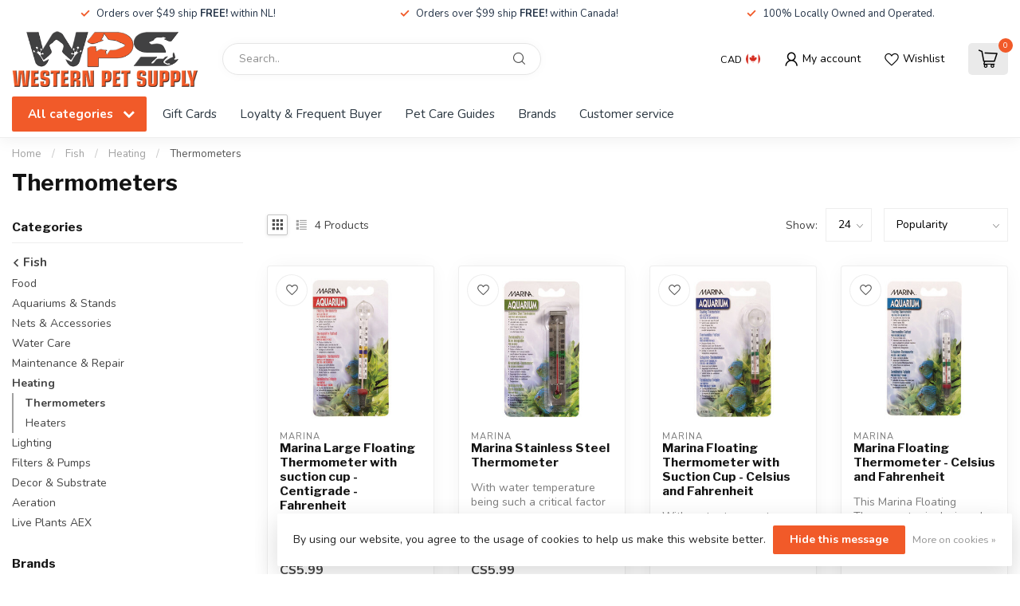

--- FILE ---
content_type: text/html;charset=utf-8
request_url: https://www.westernpetsupply.ca/fish/heating/thermometers/
body_size: 36778
content:
<!DOCTYPE html>
<html lang="en-GB">
  <head>
<link rel="preconnect" href="https://cdn.shoplightspeed.com">
<link rel="preconnect" href="https://fonts.googleapis.com">
<link rel="preconnect" href="https://fonts.gstatic.com" crossorigin>
<!--

    Theme Proxima | v1.0.0.2504202501_0_632412
    Theme designed and created by Dyvelopment - We are true e-commerce heroes!

    For custom Lightspeed eCom development or design contact us at www.dyvelopment.com

      _____                  _                                  _   
     |  __ \                | |                                | |  
     | |  | |_   ___   _____| | ___  _ __  _ __ ___   ___ _ __ | |_ 
     | |  | | | | \ \ / / _ \ |/ _ \| '_ \| '_ ` _ \ / _ \ '_ \| __|
     | |__| | |_| |\ V /  __/ | (_) | |_) | | | | | |  __/ | | | |_ 
     |_____/ \__, | \_/ \___|_|\___/| .__/|_| |_| |_|\___|_| |_|\__|
              __/ |                 | |                             
             |___/                  |_|                             
-->


<meta charset="utf-8"/>
<!-- [START] 'blocks/head.rain' -->
<!--

  (c) 2008-2026 Lightspeed Netherlands B.V.
  http://www.lightspeedhq.com
  Generated: 19-01-2026 @ 17:30:48

-->
<link rel="canonical" href="https://www.westernpetsupply.ca/fish/heating/thermometers/"/>
<link rel="alternate" href="https://www.westernpetsupply.ca/index.rss" type="application/rss+xml" title="New products"/>
<link href="https://cdn.shoplightspeed.com/assets/cookielaw.css?2025-02-20" rel="stylesheet" type="text/css"/>
<meta name="robots" content="noodp,noydir"/>
<meta name="google-site-verification" content="Oew-E9JvwgYdJ4jk5J1s6C7tVnq77HAZxpVNOowEAVw"/>
<meta property="og:url" content="https://www.westernpetsupply.ca/fish/heating/thermometers/?source=facebook"/>
<meta property="og:site_name" content="Western Pet Supply"/>
<meta property="og:title" content="Thermometers"/>
<meta property="og:description" content="Corner Brook&#039;s only locally owned full range pet store. Shop all your favorite brands in store and online!"/>
<script src="https://www.powr.io/powr.js?external-type=lightspeed"></script>
<script>
<script>(function(w,d,s,l,i){w[l]=w[l]||[];w[l].push({'gtm.start':
new Date().getTime(),event:'gtm.js'});var f=d.getElementsByTagName(s)[0],
j=d.createElement(s),dl=l!='dataLayer'?'&l='+l:'';j.async=true;j.src=
'https://www.googletagmanager.com/gtm.js?id='+i+dl;f.parentNode.insertBefore(j,f);
})(window,document,'script','dataLayer','GTM-W8QJXMP');</script>


<!-- Global site tag (gtag.js) - Google Analytics -->
<script async src="https://www.googletagmanager.com/gtag/js?id=UA-168107673-1"></script>
<script>
    window.dataLayer = window.dataLayer || [];
    function gtag(){dataLayer.push(arguments);}
    gtag('js', new Date());

    gtag('config', 'UA-168107673-1');
</script>

</script>
<script>
<!-- Google tag (gtag.js) -->
<script async src="https://www.googletagmanager.com/gtag/js?id=G-FWL0VF3PKX"></script>
<script>
    window.dataLayer = window.dataLayer || [];
    function gtag(){dataLayer.push(arguments);}
    gtag('js', new Date());

    gtag('config', 'G-FWL0VF3PKX');
</script>
</script>
<script>
<!-- Google tag (gtag.js) - Google Analytics -->
<script async src="https://www.googletagmanager.com/gtag/js?id=G-RE15EEM31S">
</script>
<script>
    window.dataLayer = window.dataLayer || [];
    function gtag(){dataLayer.push(arguments);}
    gtag('js', new Date());

    gtag('config', 'G-RE15EEM31S');
</script>

</script>
<script>
/* DyApps Theme Addons config */
if( !window.dyapps ){ window.dyapps = {}; }
window.dyapps.addons = {
 "enabled": true,
 "created_at": "19-11-2024 14:45:08",
 "settings": {
    "matrix_separator": ",",
    "filterGroupSwatches": ["size"],
    "swatchesForCustomFields": [],
    "plan": {
     "can_variant_group": true,
     "can_stockify": true,
     "can_vat_switcher": true,
     "can_age_popup": false,
     "can_custom_qty": false,
     "can_data01_colors": false
    },
    "advancedVariants": {
     "enabled": true,
     "price_in_dropdown": true,
     "stockify_in_dropdown": true,
     "disable_out_of_stock": true,
     "grid_swatches_container_selector": ".dy-collection-grid-swatch-holder",
     "grid_swatches_position": "left",
     "grid_swatches_max_colors": 4,
     "grid_swatches_enabled": true,
     "variant_status_icon": false,
     "display_type": "blocks",
     "product_swatches_size": "default",
     "live_pricing": true
    },
    "age_popup": {
     "enabled": false,
     "logo_url": "",
     "image_footer_url": "",
     "text": {
                 
        "en": {
         "content": "<h3>Confirm your age<\/h3><p>You must be over the age of 18 to enter this website.<\/p>",
         "content_no": "<h3>Sorry!<\/h3><p>Unfortunately you cannot access this website.<\/p>",
         "button_yes": "I am 18 years or older",
         "button_no": "I am under 18",
        }        }
    },
    "stockify": {
     "enabled": false,
     "stock_trigger_type": "outofstock",
     "optin_policy": false,
     "api": "https://my.dyapps.io/api/public/d01f09c714/stockify/subscribe",
     "text": {
                 
        "en": {
         "email_placeholder": "Your email address",
         "button_trigger": "Notify me when back in stock",
         "button_submit": "Keep me updated!",
         "title": "Leave your email address",
         "desc": "Unfortunately this item is out of stock right now. Leave your email address below and we'll send you an email when the item is available again.",
         "bottom_text": "We use your data to send this email. Read more in our <a href=\"\/service\/privacy-policy\/\" target=\"_blank\">privacy policy<\/a>."
        }        }
    },
    "categoryBanners": {
     "enabled": true,
     "mobile_breakpoint": "576px",
     "category_banner": [],
     "banners": {
             }
    }
 },
 "swatches": {
 "default": {"is_default": true, "type": "multi", "values": {"background-size": "10px 10px", "background-position": "0 0, 0 5px, 5px -5px, -5px 0px", "background-image": "linear-gradient(45deg, rgba(100,100,100,0.3) 25%, transparent 25%),  linear-gradient(-45deg, rgba(100,100,100,0.3) 25%, transparent 25%),  linear-gradient(45deg, transparent 75%, rgba(100,100,100,0.3) 75%),  linear-gradient(-45deg, transparent 75%, rgba(100,100,100,0.3) 75%)"}} ,  
 "11.4kg": {"type": "image", "value": "https://cdn.shoplightspeed.com/shops/632412/files/59460692/114.png"},  
 "6kg": {"type": "image", "value": "https://cdn.shoplightspeed.com/shops/632412/files/59460737/6.png"},  
 "2kg": {"type": "image", "value": "https://cdn.shoplightspeed.com/shops/632412/files/59460736/2.png"},  
 "1.8kg": {"type": "image", "value": "https://cdn.shoplightspeed.com/shops/632412/files/59460798/1p8.png"},  
 "4.5kg": {"type": "image", "value": "https://cdn.shoplightspeed.com/shops/632412/files/54934655/4p5.png"},  
 "10.2kg": {"type": "image", "value": "https://cdn.shoplightspeed.com/shops/632412/files/59460823/10p2.png"},  
 "10.8kg": {"type": "image", "value": "https://cdn.shoplightspeed.com/shops/632412/files/59460803/10p8.png"},  
 "5.4kg": {"type": "image", "value": "https://cdn.shoplightspeed.com/shops/632412/files/59460802/5p4.png"},  
 "9.7kg": {"type": "image", "value": "https://cdn.shoplightspeed.com/shops/632412/files/59460738/9p7.png"},  
 "14.5kg": {"type": "image", "value": "https://cdn.shoplightspeed.com/shops/632412/files/59460739/14p5.png"},  
 "3.5lb": {"type": "image", "value": "https://cdn.shoplightspeed.com/shops/632412/files/59460921/3p5lb.png"},  
 "22lb": {"type": "image", "value": "https://cdn.shoplightspeed.com/shops/632412/files/59460922/22lb.png"},  
 "5kg": {"type": "image", "value": "https://cdn.shoplightspeed.com/shops/632412/files/67183554/5.png"},  
 "10kg": {"type": "image", "value": "https://cdn.shoplightspeed.com/shops/632412/files/67183555/10.png"},  
 "2.27kg": {"type": "image", "value": "https://cdn.shoplightspeed.com/shops/632412/files/67183562/2-27.png"}  }
};
</script>
<!--[if lt IE 9]>
<script src="https://cdn.shoplightspeed.com/assets/html5shiv.js?2025-02-20"></script>
<![endif]-->
<!-- [END] 'blocks/head.rain' -->

<title>Thermometers - Western Pet Supply</title>

<meta name="dyapps-addons-enabled" content="true">
<meta name="dyapps-addons-version" content="2022081001">
<meta name="dyapps-theme-name" content="Proxima">

<meta name="description" content="Corner Brook&#039;s only locally owned full range pet store. Shop all your favorite brands in store and online!" />
<meta name="keywords" content="Thermometers, pet, pets, dog, dogs, cat, cats, animal, animals, corner brook, adopt, reptile, fish, lizard, dog food, cat food, pet food, hamster, gerbil, guinea pig, aquarium, pet supply, dog toy, cat toy, leashes, collars, harnesses, nutrience, fro" />

<meta http-equiv="X-UA-Compatible" content="IE=edge">
<meta name="viewport" content="width=device-width, initial-scale=1">

<link rel="shortcut icon" href="https://cdn.shoplightspeed.com/shops/632412/themes/17405/v/774935/assets/favicon.ico?20230511163149" type="image/x-icon" />
<link rel="preload" as="image" href="https://cdn.shoplightspeed.com/shops/632412/files/54904282/logo-web-proxima.png">



<script src="https://cdn.shoplightspeed.com/shops/632412/themes/17405/assets/jquery-1-12-4-min.js?20250715181951" defer></script>
<script>if(navigator.userAgent.indexOf("MSIE ") > -1 || navigator.userAgent.indexOf("Trident/") > -1) { document.write('<script src="https://cdn.shoplightspeed.com/shops/632412/themes/17405/assets/intersection-observer-polyfill.js?20250715181951">\x3C/script>') }</script>

<style>/*!
 * Bootstrap Reboot v4.6.1 (https://getbootstrap.com/)
 * Copyright 2011-2021 The Bootstrap Authors
 * Copyright 2011-2021 Twitter, Inc.
 * Licensed under MIT (https://github.com/twbs/bootstrap/blob/main/LICENSE)
 * Forked from Normalize.css, licensed MIT (https://github.com/necolas/normalize.css/blob/master/LICENSE.md)
 */*,*::before,*::after{box-sizing:border-box}html{font-family:sans-serif;line-height:1.15;-webkit-text-size-adjust:100%;-webkit-tap-highlight-color:rgba(0,0,0,0)}article,aside,figcaption,figure,footer,header,hgroup,main,nav,section{display:block}body{margin:0;font-family:-apple-system,BlinkMacSystemFont,"Segoe UI",Roboto,"Helvetica Neue",Arial,"Noto Sans","Liberation Sans",sans-serif,"Apple Color Emoji","Segoe UI Emoji","Segoe UI Symbol","Noto Color Emoji";font-size:1rem;font-weight:400;line-height:1.42857143;color:#212529;text-align:left;background-color:#fff}[tabindex="-1"]:focus:not(:focus-visible){outline:0 !important}hr{box-sizing:content-box;height:0;overflow:visible}h1,h2,h3,h4,h5,h6{margin-top:0;margin-bottom:.5rem}p{margin-top:0;margin-bottom:1rem}abbr[title],abbr[data-original-title]{text-decoration:underline;text-decoration:underline dotted;cursor:help;border-bottom:0;text-decoration-skip-ink:none}address{margin-bottom:1rem;font-style:normal;line-height:inherit}ol,ul,dl{margin-top:0;margin-bottom:1rem}ol ol,ul ul,ol ul,ul ol{margin-bottom:0}dt{font-weight:700}dd{margin-bottom:.5rem;margin-left:0}blockquote{margin:0 0 1rem}b,strong{font-weight:bolder}small{font-size:80%}sub,sup{position:relative;font-size:75%;line-height:0;vertical-align:baseline}sub{bottom:-0.25em}sup{top:-0.5em}a{color:#007bff;text-decoration:none;background-color:transparent}a:hover{color:#0056b3;text-decoration:underline}a:not([href]):not([class]){color:inherit;text-decoration:none}a:not([href]):not([class]):hover{color:inherit;text-decoration:none}pre,code,kbd,samp{font-family:SFMono-Regular,Menlo,Monaco,Consolas,"Liberation Mono","Courier New",monospace;font-size:1em}pre{margin-top:0;margin-bottom:1rem;overflow:auto;-ms-overflow-style:scrollbar}figure{margin:0 0 1rem}img{vertical-align:middle;border-style:none}svg{overflow:hidden;vertical-align:middle}table{border-collapse:collapse}caption{padding-top:.75rem;padding-bottom:.75rem;color:#6c757d;text-align:left;caption-side:bottom}th{text-align:inherit;text-align:-webkit-match-parent}label{display:inline-block;margin-bottom:.5rem}button{border-radius:0}button:focus:not(:focus-visible){outline:0}input,button,select,optgroup,textarea{margin:0;font-family:inherit;font-size:inherit;line-height:inherit}button,input{overflow:visible}button,select{text-transform:none}[role=button]{cursor:pointer}select{word-wrap:normal}button,[type=button],[type=reset],[type=submit]{-webkit-appearance:button}button:not(:disabled),[type=button]:not(:disabled),[type=reset]:not(:disabled),[type=submit]:not(:disabled){cursor:pointer}button::-moz-focus-inner,[type=button]::-moz-focus-inner,[type=reset]::-moz-focus-inner,[type=submit]::-moz-focus-inner{padding:0;border-style:none}input[type=radio],input[type=checkbox]{box-sizing:border-box;padding:0}textarea{overflow:auto;resize:vertical}fieldset{min-width:0;padding:0;margin:0;border:0}legend{display:block;width:100%;max-width:100%;padding:0;margin-bottom:.5rem;font-size:1.5rem;line-height:inherit;color:inherit;white-space:normal}progress{vertical-align:baseline}[type=number]::-webkit-inner-spin-button,[type=number]::-webkit-outer-spin-button{height:auto}[type=search]{outline-offset:-2px;-webkit-appearance:none}[type=search]::-webkit-search-decoration{-webkit-appearance:none}::-webkit-file-upload-button{font:inherit;-webkit-appearance:button}output{display:inline-block}summary{display:list-item;cursor:pointer}template{display:none}[hidden]{display:none !important}/*!
 * Bootstrap Grid v4.6.1 (https://getbootstrap.com/)
 * Copyright 2011-2021 The Bootstrap Authors
 * Copyright 2011-2021 Twitter, Inc.
 * Licensed under MIT (https://github.com/twbs/bootstrap/blob/main/LICENSE)
 */html{box-sizing:border-box;-ms-overflow-style:scrollbar}*,*::before,*::after{box-sizing:inherit}.container,.container-fluid,.container-xl,.container-lg,.container-md,.container-sm{width:100%;padding-right:15px;padding-left:15px;margin-right:auto;margin-left:auto}@media(min-width: 576px){.container-sm,.container{max-width:540px}}@media(min-width: 768px){.container-md,.container-sm,.container{max-width:720px}}@media(min-width: 992px){.container-lg,.container-md,.container-sm,.container{max-width:960px}}@media(min-width: 1200px){.container-xl,.container-lg,.container-md,.container-sm,.container{max-width:1140px}}.row{display:flex;flex-wrap:wrap;margin-right:-15px;margin-left:-15px}.no-gutters{margin-right:0;margin-left:0}.no-gutters>.col,.no-gutters>[class*=col-]{padding-right:0;padding-left:0}.col-xl,.col-xl-auto,.col-xl-12,.col-xl-11,.col-xl-10,.col-xl-9,.col-xl-8,.col-xl-7,.col-xl-6,.col-xl-5,.col-xl-4,.col-xl-3,.col-xl-2,.col-xl-1,.col-lg,.col-lg-auto,.col-lg-12,.col-lg-11,.col-lg-10,.col-lg-9,.col-lg-8,.col-lg-7,.col-lg-6,.col-lg-5,.col-lg-4,.col-lg-3,.col-lg-2,.col-lg-1,.col-md,.col-md-auto,.col-md-12,.col-md-11,.col-md-10,.col-md-9,.col-md-8,.col-md-7,.col-md-6,.col-md-5,.col-md-4,.col-md-3,.col-md-2,.col-md-1,.col-sm,.col-sm-auto,.col-sm-12,.col-sm-11,.col-sm-10,.col-sm-9,.col-sm-8,.col-sm-7,.col-sm-6,.col-sm-5,.col-sm-4,.col-sm-3,.col-sm-2,.col-sm-1,.col,.col-auto,.col-12,.col-11,.col-10,.col-9,.col-8,.col-7,.col-6,.col-5,.col-4,.col-3,.col-2,.col-1{position:relative;width:100%;padding-right:15px;padding-left:15px}.col{flex-basis:0;flex-grow:1;max-width:100%}.row-cols-1>*{flex:0 0 100%;max-width:100%}.row-cols-2>*{flex:0 0 50%;max-width:50%}.row-cols-3>*{flex:0 0 33.3333333333%;max-width:33.3333333333%}.row-cols-4>*{flex:0 0 25%;max-width:25%}.row-cols-5>*{flex:0 0 20%;max-width:20%}.row-cols-6>*{flex:0 0 16.6666666667%;max-width:16.6666666667%}.col-auto{flex:0 0 auto;width:auto;max-width:100%}.col-1{flex:0 0 8.33333333%;max-width:8.33333333%}.col-2{flex:0 0 16.66666667%;max-width:16.66666667%}.col-3{flex:0 0 25%;max-width:25%}.col-4{flex:0 0 33.33333333%;max-width:33.33333333%}.col-5{flex:0 0 41.66666667%;max-width:41.66666667%}.col-6{flex:0 0 50%;max-width:50%}.col-7{flex:0 0 58.33333333%;max-width:58.33333333%}.col-8{flex:0 0 66.66666667%;max-width:66.66666667%}.col-9{flex:0 0 75%;max-width:75%}.col-10{flex:0 0 83.33333333%;max-width:83.33333333%}.col-11{flex:0 0 91.66666667%;max-width:91.66666667%}.col-12{flex:0 0 100%;max-width:100%}.order-first{order:-1}.order-last{order:13}.order-0{order:0}.order-1{order:1}.order-2{order:2}.order-3{order:3}.order-4{order:4}.order-5{order:5}.order-6{order:6}.order-7{order:7}.order-8{order:8}.order-9{order:9}.order-10{order:10}.order-11{order:11}.order-12{order:12}.offset-1{margin-left:8.33333333%}.offset-2{margin-left:16.66666667%}.offset-3{margin-left:25%}.offset-4{margin-left:33.33333333%}.offset-5{margin-left:41.66666667%}.offset-6{margin-left:50%}.offset-7{margin-left:58.33333333%}.offset-8{margin-left:66.66666667%}.offset-9{margin-left:75%}.offset-10{margin-left:83.33333333%}.offset-11{margin-left:91.66666667%}@media(min-width: 576px){.col-sm{flex-basis:0;flex-grow:1;max-width:100%}.row-cols-sm-1>*{flex:0 0 100%;max-width:100%}.row-cols-sm-2>*{flex:0 0 50%;max-width:50%}.row-cols-sm-3>*{flex:0 0 33.3333333333%;max-width:33.3333333333%}.row-cols-sm-4>*{flex:0 0 25%;max-width:25%}.row-cols-sm-5>*{flex:0 0 20%;max-width:20%}.row-cols-sm-6>*{flex:0 0 16.6666666667%;max-width:16.6666666667%}.col-sm-auto{flex:0 0 auto;width:auto;max-width:100%}.col-sm-1{flex:0 0 8.33333333%;max-width:8.33333333%}.col-sm-2{flex:0 0 16.66666667%;max-width:16.66666667%}.col-sm-3{flex:0 0 25%;max-width:25%}.col-sm-4{flex:0 0 33.33333333%;max-width:33.33333333%}.col-sm-5{flex:0 0 41.66666667%;max-width:41.66666667%}.col-sm-6{flex:0 0 50%;max-width:50%}.col-sm-7{flex:0 0 58.33333333%;max-width:58.33333333%}.col-sm-8{flex:0 0 66.66666667%;max-width:66.66666667%}.col-sm-9{flex:0 0 75%;max-width:75%}.col-sm-10{flex:0 0 83.33333333%;max-width:83.33333333%}.col-sm-11{flex:0 0 91.66666667%;max-width:91.66666667%}.col-sm-12{flex:0 0 100%;max-width:100%}.order-sm-first{order:-1}.order-sm-last{order:13}.order-sm-0{order:0}.order-sm-1{order:1}.order-sm-2{order:2}.order-sm-3{order:3}.order-sm-4{order:4}.order-sm-5{order:5}.order-sm-6{order:6}.order-sm-7{order:7}.order-sm-8{order:8}.order-sm-9{order:9}.order-sm-10{order:10}.order-sm-11{order:11}.order-sm-12{order:12}.offset-sm-0{margin-left:0}.offset-sm-1{margin-left:8.33333333%}.offset-sm-2{margin-left:16.66666667%}.offset-sm-3{margin-left:25%}.offset-sm-4{margin-left:33.33333333%}.offset-sm-5{margin-left:41.66666667%}.offset-sm-6{margin-left:50%}.offset-sm-7{margin-left:58.33333333%}.offset-sm-8{margin-left:66.66666667%}.offset-sm-9{margin-left:75%}.offset-sm-10{margin-left:83.33333333%}.offset-sm-11{margin-left:91.66666667%}}@media(min-width: 768px){.col-md{flex-basis:0;flex-grow:1;max-width:100%}.row-cols-md-1>*{flex:0 0 100%;max-width:100%}.row-cols-md-2>*{flex:0 0 50%;max-width:50%}.row-cols-md-3>*{flex:0 0 33.3333333333%;max-width:33.3333333333%}.row-cols-md-4>*{flex:0 0 25%;max-width:25%}.row-cols-md-5>*{flex:0 0 20%;max-width:20%}.row-cols-md-6>*{flex:0 0 16.6666666667%;max-width:16.6666666667%}.col-md-auto{flex:0 0 auto;width:auto;max-width:100%}.col-md-1{flex:0 0 8.33333333%;max-width:8.33333333%}.col-md-2{flex:0 0 16.66666667%;max-width:16.66666667%}.col-md-3{flex:0 0 25%;max-width:25%}.col-md-4{flex:0 0 33.33333333%;max-width:33.33333333%}.col-md-5{flex:0 0 41.66666667%;max-width:41.66666667%}.col-md-6{flex:0 0 50%;max-width:50%}.col-md-7{flex:0 0 58.33333333%;max-width:58.33333333%}.col-md-8{flex:0 0 66.66666667%;max-width:66.66666667%}.col-md-9{flex:0 0 75%;max-width:75%}.col-md-10{flex:0 0 83.33333333%;max-width:83.33333333%}.col-md-11{flex:0 0 91.66666667%;max-width:91.66666667%}.col-md-12{flex:0 0 100%;max-width:100%}.order-md-first{order:-1}.order-md-last{order:13}.order-md-0{order:0}.order-md-1{order:1}.order-md-2{order:2}.order-md-3{order:3}.order-md-4{order:4}.order-md-5{order:5}.order-md-6{order:6}.order-md-7{order:7}.order-md-8{order:8}.order-md-9{order:9}.order-md-10{order:10}.order-md-11{order:11}.order-md-12{order:12}.offset-md-0{margin-left:0}.offset-md-1{margin-left:8.33333333%}.offset-md-2{margin-left:16.66666667%}.offset-md-3{margin-left:25%}.offset-md-4{margin-left:33.33333333%}.offset-md-5{margin-left:41.66666667%}.offset-md-6{margin-left:50%}.offset-md-7{margin-left:58.33333333%}.offset-md-8{margin-left:66.66666667%}.offset-md-9{margin-left:75%}.offset-md-10{margin-left:83.33333333%}.offset-md-11{margin-left:91.66666667%}}@media(min-width: 992px){.col-lg{flex-basis:0;flex-grow:1;max-width:100%}.row-cols-lg-1>*{flex:0 0 100%;max-width:100%}.row-cols-lg-2>*{flex:0 0 50%;max-width:50%}.row-cols-lg-3>*{flex:0 0 33.3333333333%;max-width:33.3333333333%}.row-cols-lg-4>*{flex:0 0 25%;max-width:25%}.row-cols-lg-5>*{flex:0 0 20%;max-width:20%}.row-cols-lg-6>*{flex:0 0 16.6666666667%;max-width:16.6666666667%}.col-lg-auto{flex:0 0 auto;width:auto;max-width:100%}.col-lg-1{flex:0 0 8.33333333%;max-width:8.33333333%}.col-lg-2{flex:0 0 16.66666667%;max-width:16.66666667%}.col-lg-3{flex:0 0 25%;max-width:25%}.col-lg-4{flex:0 0 33.33333333%;max-width:33.33333333%}.col-lg-5{flex:0 0 41.66666667%;max-width:41.66666667%}.col-lg-6{flex:0 0 50%;max-width:50%}.col-lg-7{flex:0 0 58.33333333%;max-width:58.33333333%}.col-lg-8{flex:0 0 66.66666667%;max-width:66.66666667%}.col-lg-9{flex:0 0 75%;max-width:75%}.col-lg-10{flex:0 0 83.33333333%;max-width:83.33333333%}.col-lg-11{flex:0 0 91.66666667%;max-width:91.66666667%}.col-lg-12{flex:0 0 100%;max-width:100%}.order-lg-first{order:-1}.order-lg-last{order:13}.order-lg-0{order:0}.order-lg-1{order:1}.order-lg-2{order:2}.order-lg-3{order:3}.order-lg-4{order:4}.order-lg-5{order:5}.order-lg-6{order:6}.order-lg-7{order:7}.order-lg-8{order:8}.order-lg-9{order:9}.order-lg-10{order:10}.order-lg-11{order:11}.order-lg-12{order:12}.offset-lg-0{margin-left:0}.offset-lg-1{margin-left:8.33333333%}.offset-lg-2{margin-left:16.66666667%}.offset-lg-3{margin-left:25%}.offset-lg-4{margin-left:33.33333333%}.offset-lg-5{margin-left:41.66666667%}.offset-lg-6{margin-left:50%}.offset-lg-7{margin-left:58.33333333%}.offset-lg-8{margin-left:66.66666667%}.offset-lg-9{margin-left:75%}.offset-lg-10{margin-left:83.33333333%}.offset-lg-11{margin-left:91.66666667%}}@media(min-width: 1200px){.col-xl{flex-basis:0;flex-grow:1;max-width:100%}.row-cols-xl-1>*{flex:0 0 100%;max-width:100%}.row-cols-xl-2>*{flex:0 0 50%;max-width:50%}.row-cols-xl-3>*{flex:0 0 33.3333333333%;max-width:33.3333333333%}.row-cols-xl-4>*{flex:0 0 25%;max-width:25%}.row-cols-xl-5>*{flex:0 0 20%;max-width:20%}.row-cols-xl-6>*{flex:0 0 16.6666666667%;max-width:16.6666666667%}.col-xl-auto{flex:0 0 auto;width:auto;max-width:100%}.col-xl-1{flex:0 0 8.33333333%;max-width:8.33333333%}.col-xl-2{flex:0 0 16.66666667%;max-width:16.66666667%}.col-xl-3{flex:0 0 25%;max-width:25%}.col-xl-4{flex:0 0 33.33333333%;max-width:33.33333333%}.col-xl-5{flex:0 0 41.66666667%;max-width:41.66666667%}.col-xl-6{flex:0 0 50%;max-width:50%}.col-xl-7{flex:0 0 58.33333333%;max-width:58.33333333%}.col-xl-8{flex:0 0 66.66666667%;max-width:66.66666667%}.col-xl-9{flex:0 0 75%;max-width:75%}.col-xl-10{flex:0 0 83.33333333%;max-width:83.33333333%}.col-xl-11{flex:0 0 91.66666667%;max-width:91.66666667%}.col-xl-12{flex:0 0 100%;max-width:100%}.order-xl-first{order:-1}.order-xl-last{order:13}.order-xl-0{order:0}.order-xl-1{order:1}.order-xl-2{order:2}.order-xl-3{order:3}.order-xl-4{order:4}.order-xl-5{order:5}.order-xl-6{order:6}.order-xl-7{order:7}.order-xl-8{order:8}.order-xl-9{order:9}.order-xl-10{order:10}.order-xl-11{order:11}.order-xl-12{order:12}.offset-xl-0{margin-left:0}.offset-xl-1{margin-left:8.33333333%}.offset-xl-2{margin-left:16.66666667%}.offset-xl-3{margin-left:25%}.offset-xl-4{margin-left:33.33333333%}.offset-xl-5{margin-left:41.66666667%}.offset-xl-6{margin-left:50%}.offset-xl-7{margin-left:58.33333333%}.offset-xl-8{margin-left:66.66666667%}.offset-xl-9{margin-left:75%}.offset-xl-10{margin-left:83.33333333%}.offset-xl-11{margin-left:91.66666667%}}.d-none{display:none !important}.d-inline{display:inline !important}.d-inline-block{display:inline-block !important}.d-block{display:block !important}.d-table{display:table !important}.d-table-row{display:table-row !important}.d-table-cell{display:table-cell !important}.d-flex{display:flex !important}.d-inline-flex{display:inline-flex !important}@media(min-width: 576px){.d-sm-none{display:none !important}.d-sm-inline{display:inline !important}.d-sm-inline-block{display:inline-block !important}.d-sm-block{display:block !important}.d-sm-table{display:table !important}.d-sm-table-row{display:table-row !important}.d-sm-table-cell{display:table-cell !important}.d-sm-flex{display:flex !important}.d-sm-inline-flex{display:inline-flex !important}}@media(min-width: 768px){.d-md-none{display:none !important}.d-md-inline{display:inline !important}.d-md-inline-block{display:inline-block !important}.d-md-block{display:block !important}.d-md-table{display:table !important}.d-md-table-row{display:table-row !important}.d-md-table-cell{display:table-cell !important}.d-md-flex{display:flex !important}.d-md-inline-flex{display:inline-flex !important}}@media(min-width: 992px){.d-lg-none{display:none !important}.d-lg-inline{display:inline !important}.d-lg-inline-block{display:inline-block !important}.d-lg-block{display:block !important}.d-lg-table{display:table !important}.d-lg-table-row{display:table-row !important}.d-lg-table-cell{display:table-cell !important}.d-lg-flex{display:flex !important}.d-lg-inline-flex{display:inline-flex !important}}@media(min-width: 1200px){.d-xl-none{display:none !important}.d-xl-inline{display:inline !important}.d-xl-inline-block{display:inline-block !important}.d-xl-block{display:block !important}.d-xl-table{display:table !important}.d-xl-table-row{display:table-row !important}.d-xl-table-cell{display:table-cell !important}.d-xl-flex{display:flex !important}.d-xl-inline-flex{display:inline-flex !important}}@media print{.d-print-none{display:none !important}.d-print-inline{display:inline !important}.d-print-inline-block{display:inline-block !important}.d-print-block{display:block !important}.d-print-table{display:table !important}.d-print-table-row{display:table-row !important}.d-print-table-cell{display:table-cell !important}.d-print-flex{display:flex !important}.d-print-inline-flex{display:inline-flex !important}}.flex-row{flex-direction:row !important}.flex-column{flex-direction:column !important}.flex-row-reverse{flex-direction:row-reverse !important}.flex-column-reverse{flex-direction:column-reverse !important}.flex-wrap{flex-wrap:wrap !important}.flex-nowrap{flex-wrap:nowrap !important}.flex-wrap-reverse{flex-wrap:wrap-reverse !important}.flex-fill{flex:1 1 auto !important}.flex-grow-0{flex-grow:0 !important}.flex-grow-1{flex-grow:1 !important}.flex-shrink-0{flex-shrink:0 !important}.flex-shrink-1{flex-shrink:1 !important}.justify-content-start{justify-content:flex-start !important}.justify-content-end{justify-content:flex-end !important}.justify-content-center{justify-content:center !important}.justify-content-between{justify-content:space-between !important}.justify-content-around{justify-content:space-around !important}.align-items-start{align-items:flex-start !important}.align-items-end{align-items:flex-end !important}.align-items-center{align-items:center !important}.align-items-baseline{align-items:baseline !important}.align-items-stretch{align-items:stretch !important}.align-content-start{align-content:flex-start !important}.align-content-end{align-content:flex-end !important}.align-content-center{align-content:center !important}.align-content-between{align-content:space-between !important}.align-content-around{align-content:space-around !important}.align-content-stretch{align-content:stretch !important}.align-self-auto{align-self:auto !important}.align-self-start{align-self:flex-start !important}.align-self-end{align-self:flex-end !important}.align-self-center{align-self:center !important}.align-self-baseline{align-self:baseline !important}.align-self-stretch{align-self:stretch !important}@media(min-width: 576px){.flex-sm-row{flex-direction:row !important}.flex-sm-column{flex-direction:column !important}.flex-sm-row-reverse{flex-direction:row-reverse !important}.flex-sm-column-reverse{flex-direction:column-reverse !important}.flex-sm-wrap{flex-wrap:wrap !important}.flex-sm-nowrap{flex-wrap:nowrap !important}.flex-sm-wrap-reverse{flex-wrap:wrap-reverse !important}.flex-sm-fill{flex:1 1 auto !important}.flex-sm-grow-0{flex-grow:0 !important}.flex-sm-grow-1{flex-grow:1 !important}.flex-sm-shrink-0{flex-shrink:0 !important}.flex-sm-shrink-1{flex-shrink:1 !important}.justify-content-sm-start{justify-content:flex-start !important}.justify-content-sm-end{justify-content:flex-end !important}.justify-content-sm-center{justify-content:center !important}.justify-content-sm-between{justify-content:space-between !important}.justify-content-sm-around{justify-content:space-around !important}.align-items-sm-start{align-items:flex-start !important}.align-items-sm-end{align-items:flex-end !important}.align-items-sm-center{align-items:center !important}.align-items-sm-baseline{align-items:baseline !important}.align-items-sm-stretch{align-items:stretch !important}.align-content-sm-start{align-content:flex-start !important}.align-content-sm-end{align-content:flex-end !important}.align-content-sm-center{align-content:center !important}.align-content-sm-between{align-content:space-between !important}.align-content-sm-around{align-content:space-around !important}.align-content-sm-stretch{align-content:stretch !important}.align-self-sm-auto{align-self:auto !important}.align-self-sm-start{align-self:flex-start !important}.align-self-sm-end{align-self:flex-end !important}.align-self-sm-center{align-self:center !important}.align-self-sm-baseline{align-self:baseline !important}.align-self-sm-stretch{align-self:stretch !important}}@media(min-width: 768px){.flex-md-row{flex-direction:row !important}.flex-md-column{flex-direction:column !important}.flex-md-row-reverse{flex-direction:row-reverse !important}.flex-md-column-reverse{flex-direction:column-reverse !important}.flex-md-wrap{flex-wrap:wrap !important}.flex-md-nowrap{flex-wrap:nowrap !important}.flex-md-wrap-reverse{flex-wrap:wrap-reverse !important}.flex-md-fill{flex:1 1 auto !important}.flex-md-grow-0{flex-grow:0 !important}.flex-md-grow-1{flex-grow:1 !important}.flex-md-shrink-0{flex-shrink:0 !important}.flex-md-shrink-1{flex-shrink:1 !important}.justify-content-md-start{justify-content:flex-start !important}.justify-content-md-end{justify-content:flex-end !important}.justify-content-md-center{justify-content:center !important}.justify-content-md-between{justify-content:space-between !important}.justify-content-md-around{justify-content:space-around !important}.align-items-md-start{align-items:flex-start !important}.align-items-md-end{align-items:flex-end !important}.align-items-md-center{align-items:center !important}.align-items-md-baseline{align-items:baseline !important}.align-items-md-stretch{align-items:stretch !important}.align-content-md-start{align-content:flex-start !important}.align-content-md-end{align-content:flex-end !important}.align-content-md-center{align-content:center !important}.align-content-md-between{align-content:space-between !important}.align-content-md-around{align-content:space-around !important}.align-content-md-stretch{align-content:stretch !important}.align-self-md-auto{align-self:auto !important}.align-self-md-start{align-self:flex-start !important}.align-self-md-end{align-self:flex-end !important}.align-self-md-center{align-self:center !important}.align-self-md-baseline{align-self:baseline !important}.align-self-md-stretch{align-self:stretch !important}}@media(min-width: 992px){.flex-lg-row{flex-direction:row !important}.flex-lg-column{flex-direction:column !important}.flex-lg-row-reverse{flex-direction:row-reverse !important}.flex-lg-column-reverse{flex-direction:column-reverse !important}.flex-lg-wrap{flex-wrap:wrap !important}.flex-lg-nowrap{flex-wrap:nowrap !important}.flex-lg-wrap-reverse{flex-wrap:wrap-reverse !important}.flex-lg-fill{flex:1 1 auto !important}.flex-lg-grow-0{flex-grow:0 !important}.flex-lg-grow-1{flex-grow:1 !important}.flex-lg-shrink-0{flex-shrink:0 !important}.flex-lg-shrink-1{flex-shrink:1 !important}.justify-content-lg-start{justify-content:flex-start !important}.justify-content-lg-end{justify-content:flex-end !important}.justify-content-lg-center{justify-content:center !important}.justify-content-lg-between{justify-content:space-between !important}.justify-content-lg-around{justify-content:space-around !important}.align-items-lg-start{align-items:flex-start !important}.align-items-lg-end{align-items:flex-end !important}.align-items-lg-center{align-items:center !important}.align-items-lg-baseline{align-items:baseline !important}.align-items-lg-stretch{align-items:stretch !important}.align-content-lg-start{align-content:flex-start !important}.align-content-lg-end{align-content:flex-end !important}.align-content-lg-center{align-content:center !important}.align-content-lg-between{align-content:space-between !important}.align-content-lg-around{align-content:space-around !important}.align-content-lg-stretch{align-content:stretch !important}.align-self-lg-auto{align-self:auto !important}.align-self-lg-start{align-self:flex-start !important}.align-self-lg-end{align-self:flex-end !important}.align-self-lg-center{align-self:center !important}.align-self-lg-baseline{align-self:baseline !important}.align-self-lg-stretch{align-self:stretch !important}}@media(min-width: 1200px){.flex-xl-row{flex-direction:row !important}.flex-xl-column{flex-direction:column !important}.flex-xl-row-reverse{flex-direction:row-reverse !important}.flex-xl-column-reverse{flex-direction:column-reverse !important}.flex-xl-wrap{flex-wrap:wrap !important}.flex-xl-nowrap{flex-wrap:nowrap !important}.flex-xl-wrap-reverse{flex-wrap:wrap-reverse !important}.flex-xl-fill{flex:1 1 auto !important}.flex-xl-grow-0{flex-grow:0 !important}.flex-xl-grow-1{flex-grow:1 !important}.flex-xl-shrink-0{flex-shrink:0 !important}.flex-xl-shrink-1{flex-shrink:1 !important}.justify-content-xl-start{justify-content:flex-start !important}.justify-content-xl-end{justify-content:flex-end !important}.justify-content-xl-center{justify-content:center !important}.justify-content-xl-between{justify-content:space-between !important}.justify-content-xl-around{justify-content:space-around !important}.align-items-xl-start{align-items:flex-start !important}.align-items-xl-end{align-items:flex-end !important}.align-items-xl-center{align-items:center !important}.align-items-xl-baseline{align-items:baseline !important}.align-items-xl-stretch{align-items:stretch !important}.align-content-xl-start{align-content:flex-start !important}.align-content-xl-end{align-content:flex-end !important}.align-content-xl-center{align-content:center !important}.align-content-xl-between{align-content:space-between !important}.align-content-xl-around{align-content:space-around !important}.align-content-xl-stretch{align-content:stretch !important}.align-self-xl-auto{align-self:auto !important}.align-self-xl-start{align-self:flex-start !important}.align-self-xl-end{align-self:flex-end !important}.align-self-xl-center{align-self:center !important}.align-self-xl-baseline{align-self:baseline !important}.align-self-xl-stretch{align-self:stretch !important}}.m-0{margin:0 !important}.mt-0,.my-0{margin-top:0 !important}.mr-0,.mx-0{margin-right:0 !important}.mb-0,.my-0{margin-bottom:0 !important}.ml-0,.mx-0{margin-left:0 !important}.m-1{margin:5px !important}.mt-1,.my-1{margin-top:5px !important}.mr-1,.mx-1{margin-right:5px !important}.mb-1,.my-1{margin-bottom:5px !important}.ml-1,.mx-1{margin-left:5px !important}.m-2{margin:10px !important}.mt-2,.my-2{margin-top:10px !important}.mr-2,.mx-2{margin-right:10px !important}.mb-2,.my-2{margin-bottom:10px !important}.ml-2,.mx-2{margin-left:10px !important}.m-3{margin:15px !important}.mt-3,.my-3{margin-top:15px !important}.mr-3,.mx-3{margin-right:15px !important}.mb-3,.my-3{margin-bottom:15px !important}.ml-3,.mx-3{margin-left:15px !important}.m-4{margin:30px !important}.mt-4,.my-4{margin-top:30px !important}.mr-4,.mx-4{margin-right:30px !important}.mb-4,.my-4{margin-bottom:30px !important}.ml-4,.mx-4{margin-left:30px !important}.m-5{margin:50px !important}.mt-5,.my-5{margin-top:50px !important}.mr-5,.mx-5{margin-right:50px !important}.mb-5,.my-5{margin-bottom:50px !important}.ml-5,.mx-5{margin-left:50px !important}.m-6{margin:80px !important}.mt-6,.my-6{margin-top:80px !important}.mr-6,.mx-6{margin-right:80px !important}.mb-6,.my-6{margin-bottom:80px !important}.ml-6,.mx-6{margin-left:80px !important}.p-0{padding:0 !important}.pt-0,.py-0{padding-top:0 !important}.pr-0,.px-0{padding-right:0 !important}.pb-0,.py-0{padding-bottom:0 !important}.pl-0,.px-0{padding-left:0 !important}.p-1{padding:5px !important}.pt-1,.py-1{padding-top:5px !important}.pr-1,.px-1{padding-right:5px !important}.pb-1,.py-1{padding-bottom:5px !important}.pl-1,.px-1{padding-left:5px !important}.p-2{padding:10px !important}.pt-2,.py-2{padding-top:10px !important}.pr-2,.px-2{padding-right:10px !important}.pb-2,.py-2{padding-bottom:10px !important}.pl-2,.px-2{padding-left:10px !important}.p-3{padding:15px !important}.pt-3,.py-3{padding-top:15px !important}.pr-3,.px-3{padding-right:15px !important}.pb-3,.py-3{padding-bottom:15px !important}.pl-3,.px-3{padding-left:15px !important}.p-4{padding:30px !important}.pt-4,.py-4{padding-top:30px !important}.pr-4,.px-4{padding-right:30px !important}.pb-4,.py-4{padding-bottom:30px !important}.pl-4,.px-4{padding-left:30px !important}.p-5{padding:50px !important}.pt-5,.py-5{padding-top:50px !important}.pr-5,.px-5{padding-right:50px !important}.pb-5,.py-5{padding-bottom:50px !important}.pl-5,.px-5{padding-left:50px !important}.p-6{padding:80px !important}.pt-6,.py-6{padding-top:80px !important}.pr-6,.px-6{padding-right:80px !important}.pb-6,.py-6{padding-bottom:80px !important}.pl-6,.px-6{padding-left:80px !important}.m-n1{margin:-5px !important}.mt-n1,.my-n1{margin-top:-5px !important}.mr-n1,.mx-n1{margin-right:-5px !important}.mb-n1,.my-n1{margin-bottom:-5px !important}.ml-n1,.mx-n1{margin-left:-5px !important}.m-n2{margin:-10px !important}.mt-n2,.my-n2{margin-top:-10px !important}.mr-n2,.mx-n2{margin-right:-10px !important}.mb-n2,.my-n2{margin-bottom:-10px !important}.ml-n2,.mx-n2{margin-left:-10px !important}.m-n3{margin:-15px !important}.mt-n3,.my-n3{margin-top:-15px !important}.mr-n3,.mx-n3{margin-right:-15px !important}.mb-n3,.my-n3{margin-bottom:-15px !important}.ml-n3,.mx-n3{margin-left:-15px !important}.m-n4{margin:-30px !important}.mt-n4,.my-n4{margin-top:-30px !important}.mr-n4,.mx-n4{margin-right:-30px !important}.mb-n4,.my-n4{margin-bottom:-30px !important}.ml-n4,.mx-n4{margin-left:-30px !important}.m-n5{margin:-50px !important}.mt-n5,.my-n5{margin-top:-50px !important}.mr-n5,.mx-n5{margin-right:-50px !important}.mb-n5,.my-n5{margin-bottom:-50px !important}.ml-n5,.mx-n5{margin-left:-50px !important}.m-n6{margin:-80px !important}.mt-n6,.my-n6{margin-top:-80px !important}.mr-n6,.mx-n6{margin-right:-80px !important}.mb-n6,.my-n6{margin-bottom:-80px !important}.ml-n6,.mx-n6{margin-left:-80px !important}.m-auto{margin:auto !important}.mt-auto,.my-auto{margin-top:auto !important}.mr-auto,.mx-auto{margin-right:auto !important}.mb-auto,.my-auto{margin-bottom:auto !important}.ml-auto,.mx-auto{margin-left:auto !important}@media(min-width: 576px){.m-sm-0{margin:0 !important}.mt-sm-0,.my-sm-0{margin-top:0 !important}.mr-sm-0,.mx-sm-0{margin-right:0 !important}.mb-sm-0,.my-sm-0{margin-bottom:0 !important}.ml-sm-0,.mx-sm-0{margin-left:0 !important}.m-sm-1{margin:5px !important}.mt-sm-1,.my-sm-1{margin-top:5px !important}.mr-sm-1,.mx-sm-1{margin-right:5px !important}.mb-sm-1,.my-sm-1{margin-bottom:5px !important}.ml-sm-1,.mx-sm-1{margin-left:5px !important}.m-sm-2{margin:10px !important}.mt-sm-2,.my-sm-2{margin-top:10px !important}.mr-sm-2,.mx-sm-2{margin-right:10px !important}.mb-sm-2,.my-sm-2{margin-bottom:10px !important}.ml-sm-2,.mx-sm-2{margin-left:10px !important}.m-sm-3{margin:15px !important}.mt-sm-3,.my-sm-3{margin-top:15px !important}.mr-sm-3,.mx-sm-3{margin-right:15px !important}.mb-sm-3,.my-sm-3{margin-bottom:15px !important}.ml-sm-3,.mx-sm-3{margin-left:15px !important}.m-sm-4{margin:30px !important}.mt-sm-4,.my-sm-4{margin-top:30px !important}.mr-sm-4,.mx-sm-4{margin-right:30px !important}.mb-sm-4,.my-sm-4{margin-bottom:30px !important}.ml-sm-4,.mx-sm-4{margin-left:30px !important}.m-sm-5{margin:50px !important}.mt-sm-5,.my-sm-5{margin-top:50px !important}.mr-sm-5,.mx-sm-5{margin-right:50px !important}.mb-sm-5,.my-sm-5{margin-bottom:50px !important}.ml-sm-5,.mx-sm-5{margin-left:50px !important}.m-sm-6{margin:80px !important}.mt-sm-6,.my-sm-6{margin-top:80px !important}.mr-sm-6,.mx-sm-6{margin-right:80px !important}.mb-sm-6,.my-sm-6{margin-bottom:80px !important}.ml-sm-6,.mx-sm-6{margin-left:80px !important}.p-sm-0{padding:0 !important}.pt-sm-0,.py-sm-0{padding-top:0 !important}.pr-sm-0,.px-sm-0{padding-right:0 !important}.pb-sm-0,.py-sm-0{padding-bottom:0 !important}.pl-sm-0,.px-sm-0{padding-left:0 !important}.p-sm-1{padding:5px !important}.pt-sm-1,.py-sm-1{padding-top:5px !important}.pr-sm-1,.px-sm-1{padding-right:5px !important}.pb-sm-1,.py-sm-1{padding-bottom:5px !important}.pl-sm-1,.px-sm-1{padding-left:5px !important}.p-sm-2{padding:10px !important}.pt-sm-2,.py-sm-2{padding-top:10px !important}.pr-sm-2,.px-sm-2{padding-right:10px !important}.pb-sm-2,.py-sm-2{padding-bottom:10px !important}.pl-sm-2,.px-sm-2{padding-left:10px !important}.p-sm-3{padding:15px !important}.pt-sm-3,.py-sm-3{padding-top:15px !important}.pr-sm-3,.px-sm-3{padding-right:15px !important}.pb-sm-3,.py-sm-3{padding-bottom:15px !important}.pl-sm-3,.px-sm-3{padding-left:15px !important}.p-sm-4{padding:30px !important}.pt-sm-4,.py-sm-4{padding-top:30px !important}.pr-sm-4,.px-sm-4{padding-right:30px !important}.pb-sm-4,.py-sm-4{padding-bottom:30px !important}.pl-sm-4,.px-sm-4{padding-left:30px !important}.p-sm-5{padding:50px !important}.pt-sm-5,.py-sm-5{padding-top:50px !important}.pr-sm-5,.px-sm-5{padding-right:50px !important}.pb-sm-5,.py-sm-5{padding-bottom:50px !important}.pl-sm-5,.px-sm-5{padding-left:50px !important}.p-sm-6{padding:80px !important}.pt-sm-6,.py-sm-6{padding-top:80px !important}.pr-sm-6,.px-sm-6{padding-right:80px !important}.pb-sm-6,.py-sm-6{padding-bottom:80px !important}.pl-sm-6,.px-sm-6{padding-left:80px !important}.m-sm-n1{margin:-5px !important}.mt-sm-n1,.my-sm-n1{margin-top:-5px !important}.mr-sm-n1,.mx-sm-n1{margin-right:-5px !important}.mb-sm-n1,.my-sm-n1{margin-bottom:-5px !important}.ml-sm-n1,.mx-sm-n1{margin-left:-5px !important}.m-sm-n2{margin:-10px !important}.mt-sm-n2,.my-sm-n2{margin-top:-10px !important}.mr-sm-n2,.mx-sm-n2{margin-right:-10px !important}.mb-sm-n2,.my-sm-n2{margin-bottom:-10px !important}.ml-sm-n2,.mx-sm-n2{margin-left:-10px !important}.m-sm-n3{margin:-15px !important}.mt-sm-n3,.my-sm-n3{margin-top:-15px !important}.mr-sm-n3,.mx-sm-n3{margin-right:-15px !important}.mb-sm-n3,.my-sm-n3{margin-bottom:-15px !important}.ml-sm-n3,.mx-sm-n3{margin-left:-15px !important}.m-sm-n4{margin:-30px !important}.mt-sm-n4,.my-sm-n4{margin-top:-30px !important}.mr-sm-n4,.mx-sm-n4{margin-right:-30px !important}.mb-sm-n4,.my-sm-n4{margin-bottom:-30px !important}.ml-sm-n4,.mx-sm-n4{margin-left:-30px !important}.m-sm-n5{margin:-50px !important}.mt-sm-n5,.my-sm-n5{margin-top:-50px !important}.mr-sm-n5,.mx-sm-n5{margin-right:-50px !important}.mb-sm-n5,.my-sm-n5{margin-bottom:-50px !important}.ml-sm-n5,.mx-sm-n5{margin-left:-50px !important}.m-sm-n6{margin:-80px !important}.mt-sm-n6,.my-sm-n6{margin-top:-80px !important}.mr-sm-n6,.mx-sm-n6{margin-right:-80px !important}.mb-sm-n6,.my-sm-n6{margin-bottom:-80px !important}.ml-sm-n6,.mx-sm-n6{margin-left:-80px !important}.m-sm-auto{margin:auto !important}.mt-sm-auto,.my-sm-auto{margin-top:auto !important}.mr-sm-auto,.mx-sm-auto{margin-right:auto !important}.mb-sm-auto,.my-sm-auto{margin-bottom:auto !important}.ml-sm-auto,.mx-sm-auto{margin-left:auto !important}}@media(min-width: 768px){.m-md-0{margin:0 !important}.mt-md-0,.my-md-0{margin-top:0 !important}.mr-md-0,.mx-md-0{margin-right:0 !important}.mb-md-0,.my-md-0{margin-bottom:0 !important}.ml-md-0,.mx-md-0{margin-left:0 !important}.m-md-1{margin:5px !important}.mt-md-1,.my-md-1{margin-top:5px !important}.mr-md-1,.mx-md-1{margin-right:5px !important}.mb-md-1,.my-md-1{margin-bottom:5px !important}.ml-md-1,.mx-md-1{margin-left:5px !important}.m-md-2{margin:10px !important}.mt-md-2,.my-md-2{margin-top:10px !important}.mr-md-2,.mx-md-2{margin-right:10px !important}.mb-md-2,.my-md-2{margin-bottom:10px !important}.ml-md-2,.mx-md-2{margin-left:10px !important}.m-md-3{margin:15px !important}.mt-md-3,.my-md-3{margin-top:15px !important}.mr-md-3,.mx-md-3{margin-right:15px !important}.mb-md-3,.my-md-3{margin-bottom:15px !important}.ml-md-3,.mx-md-3{margin-left:15px !important}.m-md-4{margin:30px !important}.mt-md-4,.my-md-4{margin-top:30px !important}.mr-md-4,.mx-md-4{margin-right:30px !important}.mb-md-4,.my-md-4{margin-bottom:30px !important}.ml-md-4,.mx-md-4{margin-left:30px !important}.m-md-5{margin:50px !important}.mt-md-5,.my-md-5{margin-top:50px !important}.mr-md-5,.mx-md-5{margin-right:50px !important}.mb-md-5,.my-md-5{margin-bottom:50px !important}.ml-md-5,.mx-md-5{margin-left:50px !important}.m-md-6{margin:80px !important}.mt-md-6,.my-md-6{margin-top:80px !important}.mr-md-6,.mx-md-6{margin-right:80px !important}.mb-md-6,.my-md-6{margin-bottom:80px !important}.ml-md-6,.mx-md-6{margin-left:80px !important}.p-md-0{padding:0 !important}.pt-md-0,.py-md-0{padding-top:0 !important}.pr-md-0,.px-md-0{padding-right:0 !important}.pb-md-0,.py-md-0{padding-bottom:0 !important}.pl-md-0,.px-md-0{padding-left:0 !important}.p-md-1{padding:5px !important}.pt-md-1,.py-md-1{padding-top:5px !important}.pr-md-1,.px-md-1{padding-right:5px !important}.pb-md-1,.py-md-1{padding-bottom:5px !important}.pl-md-1,.px-md-1{padding-left:5px !important}.p-md-2{padding:10px !important}.pt-md-2,.py-md-2{padding-top:10px !important}.pr-md-2,.px-md-2{padding-right:10px !important}.pb-md-2,.py-md-2{padding-bottom:10px !important}.pl-md-2,.px-md-2{padding-left:10px !important}.p-md-3{padding:15px !important}.pt-md-3,.py-md-3{padding-top:15px !important}.pr-md-3,.px-md-3{padding-right:15px !important}.pb-md-3,.py-md-3{padding-bottom:15px !important}.pl-md-3,.px-md-3{padding-left:15px !important}.p-md-4{padding:30px !important}.pt-md-4,.py-md-4{padding-top:30px !important}.pr-md-4,.px-md-4{padding-right:30px !important}.pb-md-4,.py-md-4{padding-bottom:30px !important}.pl-md-4,.px-md-4{padding-left:30px !important}.p-md-5{padding:50px !important}.pt-md-5,.py-md-5{padding-top:50px !important}.pr-md-5,.px-md-5{padding-right:50px !important}.pb-md-5,.py-md-5{padding-bottom:50px !important}.pl-md-5,.px-md-5{padding-left:50px !important}.p-md-6{padding:80px !important}.pt-md-6,.py-md-6{padding-top:80px !important}.pr-md-6,.px-md-6{padding-right:80px !important}.pb-md-6,.py-md-6{padding-bottom:80px !important}.pl-md-6,.px-md-6{padding-left:80px !important}.m-md-n1{margin:-5px !important}.mt-md-n1,.my-md-n1{margin-top:-5px !important}.mr-md-n1,.mx-md-n1{margin-right:-5px !important}.mb-md-n1,.my-md-n1{margin-bottom:-5px !important}.ml-md-n1,.mx-md-n1{margin-left:-5px !important}.m-md-n2{margin:-10px !important}.mt-md-n2,.my-md-n2{margin-top:-10px !important}.mr-md-n2,.mx-md-n2{margin-right:-10px !important}.mb-md-n2,.my-md-n2{margin-bottom:-10px !important}.ml-md-n2,.mx-md-n2{margin-left:-10px !important}.m-md-n3{margin:-15px !important}.mt-md-n3,.my-md-n3{margin-top:-15px !important}.mr-md-n3,.mx-md-n3{margin-right:-15px !important}.mb-md-n3,.my-md-n3{margin-bottom:-15px !important}.ml-md-n3,.mx-md-n3{margin-left:-15px !important}.m-md-n4{margin:-30px !important}.mt-md-n4,.my-md-n4{margin-top:-30px !important}.mr-md-n4,.mx-md-n4{margin-right:-30px !important}.mb-md-n4,.my-md-n4{margin-bottom:-30px !important}.ml-md-n4,.mx-md-n4{margin-left:-30px !important}.m-md-n5{margin:-50px !important}.mt-md-n5,.my-md-n5{margin-top:-50px !important}.mr-md-n5,.mx-md-n5{margin-right:-50px !important}.mb-md-n5,.my-md-n5{margin-bottom:-50px !important}.ml-md-n5,.mx-md-n5{margin-left:-50px !important}.m-md-n6{margin:-80px !important}.mt-md-n6,.my-md-n6{margin-top:-80px !important}.mr-md-n6,.mx-md-n6{margin-right:-80px !important}.mb-md-n6,.my-md-n6{margin-bottom:-80px !important}.ml-md-n6,.mx-md-n6{margin-left:-80px !important}.m-md-auto{margin:auto !important}.mt-md-auto,.my-md-auto{margin-top:auto !important}.mr-md-auto,.mx-md-auto{margin-right:auto !important}.mb-md-auto,.my-md-auto{margin-bottom:auto !important}.ml-md-auto,.mx-md-auto{margin-left:auto !important}}@media(min-width: 992px){.m-lg-0{margin:0 !important}.mt-lg-0,.my-lg-0{margin-top:0 !important}.mr-lg-0,.mx-lg-0{margin-right:0 !important}.mb-lg-0,.my-lg-0{margin-bottom:0 !important}.ml-lg-0,.mx-lg-0{margin-left:0 !important}.m-lg-1{margin:5px !important}.mt-lg-1,.my-lg-1{margin-top:5px !important}.mr-lg-1,.mx-lg-1{margin-right:5px !important}.mb-lg-1,.my-lg-1{margin-bottom:5px !important}.ml-lg-1,.mx-lg-1{margin-left:5px !important}.m-lg-2{margin:10px !important}.mt-lg-2,.my-lg-2{margin-top:10px !important}.mr-lg-2,.mx-lg-2{margin-right:10px !important}.mb-lg-2,.my-lg-2{margin-bottom:10px !important}.ml-lg-2,.mx-lg-2{margin-left:10px !important}.m-lg-3{margin:15px !important}.mt-lg-3,.my-lg-3{margin-top:15px !important}.mr-lg-3,.mx-lg-3{margin-right:15px !important}.mb-lg-3,.my-lg-3{margin-bottom:15px !important}.ml-lg-3,.mx-lg-3{margin-left:15px !important}.m-lg-4{margin:30px !important}.mt-lg-4,.my-lg-4{margin-top:30px !important}.mr-lg-4,.mx-lg-4{margin-right:30px !important}.mb-lg-4,.my-lg-4{margin-bottom:30px !important}.ml-lg-4,.mx-lg-4{margin-left:30px !important}.m-lg-5{margin:50px !important}.mt-lg-5,.my-lg-5{margin-top:50px !important}.mr-lg-5,.mx-lg-5{margin-right:50px !important}.mb-lg-5,.my-lg-5{margin-bottom:50px !important}.ml-lg-5,.mx-lg-5{margin-left:50px !important}.m-lg-6{margin:80px !important}.mt-lg-6,.my-lg-6{margin-top:80px !important}.mr-lg-6,.mx-lg-6{margin-right:80px !important}.mb-lg-6,.my-lg-6{margin-bottom:80px !important}.ml-lg-6,.mx-lg-6{margin-left:80px !important}.p-lg-0{padding:0 !important}.pt-lg-0,.py-lg-0{padding-top:0 !important}.pr-lg-0,.px-lg-0{padding-right:0 !important}.pb-lg-0,.py-lg-0{padding-bottom:0 !important}.pl-lg-0,.px-lg-0{padding-left:0 !important}.p-lg-1{padding:5px !important}.pt-lg-1,.py-lg-1{padding-top:5px !important}.pr-lg-1,.px-lg-1{padding-right:5px !important}.pb-lg-1,.py-lg-1{padding-bottom:5px !important}.pl-lg-1,.px-lg-1{padding-left:5px !important}.p-lg-2{padding:10px !important}.pt-lg-2,.py-lg-2{padding-top:10px !important}.pr-lg-2,.px-lg-2{padding-right:10px !important}.pb-lg-2,.py-lg-2{padding-bottom:10px !important}.pl-lg-2,.px-lg-2{padding-left:10px !important}.p-lg-3{padding:15px !important}.pt-lg-3,.py-lg-3{padding-top:15px !important}.pr-lg-3,.px-lg-3{padding-right:15px !important}.pb-lg-3,.py-lg-3{padding-bottom:15px !important}.pl-lg-3,.px-lg-3{padding-left:15px !important}.p-lg-4{padding:30px !important}.pt-lg-4,.py-lg-4{padding-top:30px !important}.pr-lg-4,.px-lg-4{padding-right:30px !important}.pb-lg-4,.py-lg-4{padding-bottom:30px !important}.pl-lg-4,.px-lg-4{padding-left:30px !important}.p-lg-5{padding:50px !important}.pt-lg-5,.py-lg-5{padding-top:50px !important}.pr-lg-5,.px-lg-5{padding-right:50px !important}.pb-lg-5,.py-lg-5{padding-bottom:50px !important}.pl-lg-5,.px-lg-5{padding-left:50px !important}.p-lg-6{padding:80px !important}.pt-lg-6,.py-lg-6{padding-top:80px !important}.pr-lg-6,.px-lg-6{padding-right:80px !important}.pb-lg-6,.py-lg-6{padding-bottom:80px !important}.pl-lg-6,.px-lg-6{padding-left:80px !important}.m-lg-n1{margin:-5px !important}.mt-lg-n1,.my-lg-n1{margin-top:-5px !important}.mr-lg-n1,.mx-lg-n1{margin-right:-5px !important}.mb-lg-n1,.my-lg-n1{margin-bottom:-5px !important}.ml-lg-n1,.mx-lg-n1{margin-left:-5px !important}.m-lg-n2{margin:-10px !important}.mt-lg-n2,.my-lg-n2{margin-top:-10px !important}.mr-lg-n2,.mx-lg-n2{margin-right:-10px !important}.mb-lg-n2,.my-lg-n2{margin-bottom:-10px !important}.ml-lg-n2,.mx-lg-n2{margin-left:-10px !important}.m-lg-n3{margin:-15px !important}.mt-lg-n3,.my-lg-n3{margin-top:-15px !important}.mr-lg-n3,.mx-lg-n3{margin-right:-15px !important}.mb-lg-n3,.my-lg-n3{margin-bottom:-15px !important}.ml-lg-n3,.mx-lg-n3{margin-left:-15px !important}.m-lg-n4{margin:-30px !important}.mt-lg-n4,.my-lg-n4{margin-top:-30px !important}.mr-lg-n4,.mx-lg-n4{margin-right:-30px !important}.mb-lg-n4,.my-lg-n4{margin-bottom:-30px !important}.ml-lg-n4,.mx-lg-n4{margin-left:-30px !important}.m-lg-n5{margin:-50px !important}.mt-lg-n5,.my-lg-n5{margin-top:-50px !important}.mr-lg-n5,.mx-lg-n5{margin-right:-50px !important}.mb-lg-n5,.my-lg-n5{margin-bottom:-50px !important}.ml-lg-n5,.mx-lg-n5{margin-left:-50px !important}.m-lg-n6{margin:-80px !important}.mt-lg-n6,.my-lg-n6{margin-top:-80px !important}.mr-lg-n6,.mx-lg-n6{margin-right:-80px !important}.mb-lg-n6,.my-lg-n6{margin-bottom:-80px !important}.ml-lg-n6,.mx-lg-n6{margin-left:-80px !important}.m-lg-auto{margin:auto !important}.mt-lg-auto,.my-lg-auto{margin-top:auto !important}.mr-lg-auto,.mx-lg-auto{margin-right:auto !important}.mb-lg-auto,.my-lg-auto{margin-bottom:auto !important}.ml-lg-auto,.mx-lg-auto{margin-left:auto !important}}@media(min-width: 1200px){.m-xl-0{margin:0 !important}.mt-xl-0,.my-xl-0{margin-top:0 !important}.mr-xl-0,.mx-xl-0{margin-right:0 !important}.mb-xl-0,.my-xl-0{margin-bottom:0 !important}.ml-xl-0,.mx-xl-0{margin-left:0 !important}.m-xl-1{margin:5px !important}.mt-xl-1,.my-xl-1{margin-top:5px !important}.mr-xl-1,.mx-xl-1{margin-right:5px !important}.mb-xl-1,.my-xl-1{margin-bottom:5px !important}.ml-xl-1,.mx-xl-1{margin-left:5px !important}.m-xl-2{margin:10px !important}.mt-xl-2,.my-xl-2{margin-top:10px !important}.mr-xl-2,.mx-xl-2{margin-right:10px !important}.mb-xl-2,.my-xl-2{margin-bottom:10px !important}.ml-xl-2,.mx-xl-2{margin-left:10px !important}.m-xl-3{margin:15px !important}.mt-xl-3,.my-xl-3{margin-top:15px !important}.mr-xl-3,.mx-xl-3{margin-right:15px !important}.mb-xl-3,.my-xl-3{margin-bottom:15px !important}.ml-xl-3,.mx-xl-3{margin-left:15px !important}.m-xl-4{margin:30px !important}.mt-xl-4,.my-xl-4{margin-top:30px !important}.mr-xl-4,.mx-xl-4{margin-right:30px !important}.mb-xl-4,.my-xl-4{margin-bottom:30px !important}.ml-xl-4,.mx-xl-4{margin-left:30px !important}.m-xl-5{margin:50px !important}.mt-xl-5,.my-xl-5{margin-top:50px !important}.mr-xl-5,.mx-xl-5{margin-right:50px !important}.mb-xl-5,.my-xl-5{margin-bottom:50px !important}.ml-xl-5,.mx-xl-5{margin-left:50px !important}.m-xl-6{margin:80px !important}.mt-xl-6,.my-xl-6{margin-top:80px !important}.mr-xl-6,.mx-xl-6{margin-right:80px !important}.mb-xl-6,.my-xl-6{margin-bottom:80px !important}.ml-xl-6,.mx-xl-6{margin-left:80px !important}.p-xl-0{padding:0 !important}.pt-xl-0,.py-xl-0{padding-top:0 !important}.pr-xl-0,.px-xl-0{padding-right:0 !important}.pb-xl-0,.py-xl-0{padding-bottom:0 !important}.pl-xl-0,.px-xl-0{padding-left:0 !important}.p-xl-1{padding:5px !important}.pt-xl-1,.py-xl-1{padding-top:5px !important}.pr-xl-1,.px-xl-1{padding-right:5px !important}.pb-xl-1,.py-xl-1{padding-bottom:5px !important}.pl-xl-1,.px-xl-1{padding-left:5px !important}.p-xl-2{padding:10px !important}.pt-xl-2,.py-xl-2{padding-top:10px !important}.pr-xl-2,.px-xl-2{padding-right:10px !important}.pb-xl-2,.py-xl-2{padding-bottom:10px !important}.pl-xl-2,.px-xl-2{padding-left:10px !important}.p-xl-3{padding:15px !important}.pt-xl-3,.py-xl-3{padding-top:15px !important}.pr-xl-3,.px-xl-3{padding-right:15px !important}.pb-xl-3,.py-xl-3{padding-bottom:15px !important}.pl-xl-3,.px-xl-3{padding-left:15px !important}.p-xl-4{padding:30px !important}.pt-xl-4,.py-xl-4{padding-top:30px !important}.pr-xl-4,.px-xl-4{padding-right:30px !important}.pb-xl-4,.py-xl-4{padding-bottom:30px !important}.pl-xl-4,.px-xl-4{padding-left:30px !important}.p-xl-5{padding:50px !important}.pt-xl-5,.py-xl-5{padding-top:50px !important}.pr-xl-5,.px-xl-5{padding-right:50px !important}.pb-xl-5,.py-xl-5{padding-bottom:50px !important}.pl-xl-5,.px-xl-5{padding-left:50px !important}.p-xl-6{padding:80px !important}.pt-xl-6,.py-xl-6{padding-top:80px !important}.pr-xl-6,.px-xl-6{padding-right:80px !important}.pb-xl-6,.py-xl-6{padding-bottom:80px !important}.pl-xl-6,.px-xl-6{padding-left:80px !important}.m-xl-n1{margin:-5px !important}.mt-xl-n1,.my-xl-n1{margin-top:-5px !important}.mr-xl-n1,.mx-xl-n1{margin-right:-5px !important}.mb-xl-n1,.my-xl-n1{margin-bottom:-5px !important}.ml-xl-n1,.mx-xl-n1{margin-left:-5px !important}.m-xl-n2{margin:-10px !important}.mt-xl-n2,.my-xl-n2{margin-top:-10px !important}.mr-xl-n2,.mx-xl-n2{margin-right:-10px !important}.mb-xl-n2,.my-xl-n2{margin-bottom:-10px !important}.ml-xl-n2,.mx-xl-n2{margin-left:-10px !important}.m-xl-n3{margin:-15px !important}.mt-xl-n3,.my-xl-n3{margin-top:-15px !important}.mr-xl-n3,.mx-xl-n3{margin-right:-15px !important}.mb-xl-n3,.my-xl-n3{margin-bottom:-15px !important}.ml-xl-n3,.mx-xl-n3{margin-left:-15px !important}.m-xl-n4{margin:-30px !important}.mt-xl-n4,.my-xl-n4{margin-top:-30px !important}.mr-xl-n4,.mx-xl-n4{margin-right:-30px !important}.mb-xl-n4,.my-xl-n4{margin-bottom:-30px !important}.ml-xl-n4,.mx-xl-n4{margin-left:-30px !important}.m-xl-n5{margin:-50px !important}.mt-xl-n5,.my-xl-n5{margin-top:-50px !important}.mr-xl-n5,.mx-xl-n5{margin-right:-50px !important}.mb-xl-n5,.my-xl-n5{margin-bottom:-50px !important}.ml-xl-n5,.mx-xl-n5{margin-left:-50px !important}.m-xl-n6{margin:-80px !important}.mt-xl-n6,.my-xl-n6{margin-top:-80px !important}.mr-xl-n6,.mx-xl-n6{margin-right:-80px !important}.mb-xl-n6,.my-xl-n6{margin-bottom:-80px !important}.ml-xl-n6,.mx-xl-n6{margin-left:-80px !important}.m-xl-auto{margin:auto !important}.mt-xl-auto,.my-xl-auto{margin-top:auto !important}.mr-xl-auto,.mx-xl-auto{margin-right:auto !important}.mb-xl-auto,.my-xl-auto{margin-bottom:auto !important}.ml-xl-auto,.mx-xl-auto{margin-left:auto !important}}@media(min-width: 1300px){.container{max-width:1350px}}</style>


<!-- <link rel="preload" href="https://cdn.shoplightspeed.com/shops/632412/themes/17405/assets/style.css?20250715181951" as="style">-->
<link rel="stylesheet" href="https://cdn.shoplightspeed.com/shops/632412/themes/17405/assets/style.css?20250715181951" />
<!-- <link rel="preload" href="https://cdn.shoplightspeed.com/shops/632412/themes/17405/assets/style.css?20250715181951" as="style" onload="this.onload=null;this.rel='stylesheet'"> -->

<link rel="preload" href="https://fonts.googleapis.com/css?family=Nunito:400,300,700%7CLibre%20Franklin:300,400,700&amp;display=fallback" as="style">
<link href="https://fonts.googleapis.com/css?family=Nunito:400,300,700%7CLibre%20Franklin:300,400,700&amp;display=fallback" rel="stylesheet">

<link rel="preload" href="https://cdn.shoplightspeed.com/shops/632412/themes/17405/assets/dy-addons.css?20250715181951" as="style" onload="this.onload=null;this.rel='stylesheet'">


<style>
@font-face {
  font-family: 'proxima-icons';
  src:
    url(https://cdn.shoplightspeed.com/shops/632412/themes/17405/assets/proxima-icons.ttf?20250715181951) format('truetype'),
    url(https://cdn.shoplightspeed.com/shops/632412/themes/17405/assets/proxima-icons.woff?20250715181951) format('woff'),
    url(https://cdn.shoplightspeed.com/shops/632412/themes/17405/assets/proxima-icons.svg?20250715181951#proxima-icons) format('svg');
  font-weight: normal;
  font-style: normal;
  font-display: block;
}
</style>
<link rel="preload" href="https://cdn.shoplightspeed.com/shops/632412/themes/17405/assets/settings.css?20250715181951" as="style">
<link rel="preload" href="https://cdn.shoplightspeed.com/shops/632412/themes/17405/assets/custom.css?20250715181951" as="style">
<link rel="stylesheet" href="https://cdn.shoplightspeed.com/shops/632412/themes/17405/assets/settings.css?20250715181951" />
<link rel="stylesheet" href="https://cdn.shoplightspeed.com/shops/632412/themes/17405/assets/custom.css?20250715181951" />

<!-- <link rel="preload" href="https://cdn.shoplightspeed.com/shops/632412/themes/17405/assets/settings.css?20250715181951" as="style" onload="this.onload=null;this.rel='stylesheet'">
<link rel="preload" href="https://cdn.shoplightspeed.com/shops/632412/themes/17405/assets/custom.css?20250715181951" as="style" onload="this.onload=null;this.rel='stylesheet'"> -->


  <script type="text/javascript">
    (function e(){var e=document.createElement("script");e.type="text/javascript",e.async=true,e.src="//staticw2.yotpo.com/null/widget.js";var t=document.getElementsByTagName("script")[0];t.parentNode.insertBefore(e,t)})();
  </script>

<script>
  window.theme = {
    isDemoShop: false,
    language: 'en',
    template: 'pages/collection.rain',
    pageData: {},
    dyApps: {
      version: 20220101
    }
  };

</script>


	
    <!-- Global site tag (gtag.js) - Google Analytics -->
    <script async src="https://www.googletagmanager.com/gtag/js?id=G-RE15EEM31S"></script>
    <script>
      window.dataLayer = window.dataLayer || [];
      function gtag() {dataLayer.push(arguments);}
      gtag('js', new Date());
      gtag('config', 'G-RE15EEM31S');

            gtag('config', 'AW-12345678', { ' allow_enhanced_conversions': true } ) ;
          </script>

	

<script type="text/javascript" src="https://cdn.shoplightspeed.com/shops/632412/themes/17405/assets/swiper-453-min.js?20250715181951" defer></script>
<script type="text/javascript" src="https://cdn.shoplightspeed.com/shops/632412/themes/17405/assets/global.js?20250715181951" defer></script>  </head>
  <body class="layout-custom usp-carousel-pos-top b2b">
    
    <div id="mobile-nav-holder" class="fancy-box from-left overflow-hidden p-0">
    	<div id="mobile-nav-header" class="p-3 border-bottom-gray gray-border-bottom">
        <h1 class="flex-grow-1">Menu</h1>
        <div id="mobile-lang-switcher" class="d-flex align-items-center mr-3 lh-1">
          <span class="flag-icon flag-icon-en mr-1"></span> <span class="">CAD</span>
        </div>
        <i class="icon-x-l close-fancy"></i>
      </div>
      <div id="mobile-nav-content"></div>
    </div>
    
    <header id="header" class="usp-carousel-pos-top">
<!--
originalUspCarouselPosition = top
uspCarouselPosition = top
      amountOfSubheaderFeatures = 4
      uspsInSubheader = false
      uspsInSubheader = true -->
<div id="header-holder" class="usp-carousel-pos-top header-scrollable">
    	


  <div class="usp-bar usp-bar-top">
    <div class="container d-flex align-items-center">
      <div class="usp-carousel swiper-container usp-carousel-top usp-def-amount-3">
    <div class="swiper-wrapper" data-slidesperview-desktop="">
                <div class="swiper-slide usp-carousel-item">
          <i class="icon-check-b usp-carousel-icon"></i> <span class="usp-item-text">Orders over $49 ship <strong>FREE!</strong> within NL!</span>
        </div>
                        <div class="swiper-slide usp-carousel-item">
          <i class="icon-check-b usp-carousel-icon"></i> <span class="usp-item-text">Orders over $99 ship <strong>FREE!</strong> within Canada!</span>
        </div>
                        <div class="swiper-slide usp-carousel-item">
          <i class="icon-check-b usp-carousel-icon"></i> <span class="usp-item-text">100% Locally Owned and Operated.</span>
        </div>
                    </div>
  </div>


          
    
        </div>
  </div>
    
  <div id="header-content" class="container logo-left d-flex align-items-center ">
    <div id="header-left" class="header-col d-flex align-items-center with-scrollnav-icon">      
      <div id="mobilenav" class="nav-icon hb-icon d-lg-none" data-trigger-fancy="mobile-nav-holder">
            <div class="hb-icon-line line-1"></div>
            <div class="hb-icon-line line-2"></div>
            <div class="hb-icon-label">Menu</div>
      </div>
            <div id="scroll-nav" class="nav-icon hb-icon d-none mr-3">
            <div class="hb-icon-line line-1"></div>
            <div class="hb-icon-line line-2"></div>
            <div class="hb-icon-label">Menu</div>
      </div>
            
            
            	
      <a href="https://www.westernpetsupply.ca/" class="mr-3 mr-sm-0">
<!--       <img class="logo" src="https://cdn.shoplightspeed.com/shops/632412/files/54904282/logo-web-proxima.png" alt="Western Pet Supply – Your local one stop shop for everything Pet!"> -->
    	      	<img class="logo" src="https://cdn.shoplightspeed.com/shops/632412/files/54904282/logo-web-proxima.png" alt="Western Pet Supply – Your local one stop shop for everything Pet!">
    	    </a>
		
            
      <form id="header-search" action="https://www.westernpetsupply.ca/search/" method="get" class="d-none d-lg-block ml-4">
        <input id="header-search-input"  maxlength="50" type="text" name="q" class="theme-input search-input header-search-input as-body border-none br-xl pl-20" placeholder="Search..">
        <button class="search-button r-10" type="submit"><i class="icon-search c-body-text"></i></button>
        
        <div id="search-results" class="as-body px-3 py-3 pt-2 row apply-shadow"></div>
      </form>
    </div>
        
    <div id="header-right" class="header-col with-labels">
        
      <div id="header-fancy-language" class="header-item d-none d-md-block" tabindex="0">
        <span class="header-link" data-tooltip title="Language & Currency" data-placement="bottom" data-trigger-fancy="fancy-language">
          <span id="header-locale-code">CAD</span>
          <span class="flag-icon flag-icon-en"></span> 
        </span>
              </div>

      <div id="header-fancy-account" class="header-item">
        
                	<span class="header-link" data-tooltip title="My account" data-placement="bottom" data-trigger-fancy="fancy-account" data-fancy-type="hybrid">
            <i class="header-icon icon-user"></i>
            <span class="header-icon-label">My account</span>
        	</span>
              </div>

            <div id="header-wishlist" class="d-none d-md-block header-item">
        <a href="https://www.westernpetsupply.ca/account/wishlist/" class="header-link" data-tooltip title="Wishlist" data-placement="bottom" data-fancy="fancy-account-holder">
          <i class="header-icon icon-heart"></i>
          <span class="header-icon-label">Wishlist</span>
        </a>
      </div>
            
      <div id="header-fancy-cart" class="header-item mr-0">
        <a href="https://www.westernpetsupply.ca/cart/" id="cart-header-link" class="cart header-link justify-content-center" data-trigger-fancy="fancy-cart">
            <i id="header-icon-cart" class="icon-shopping-cart"></i><span id="cart-qty" class="shopping-cart">0</span>
        </a>
      </div>
    </div>
    
  </div>
</div>

<div class="subheader-holder subheader-holder-below  d-nonex xd-md-block navbar-border-bottom header-has-shadow">
    <div id="subheader" class="container d-flex align-items-center">
      
      <nav class="subheader-nav d-none d-lg-block">
        <div id="main-categories-button">
          All categories
          <div class="nav-icon arrow-icon">
            <div class="arrow-icon-line-1"></div>
            <div class="arrow-icon-line-2"></div>
          </div>
        </div>
        
                
                
        <div class="nav-main-holder">
				<ul class="nav-main">
                    <li class="nav-main-item">
            <a href="https://www.westernpetsupply.ca/bird/" class="nav-main-item-name has-subs">
                              <img src="https://cdn.shoplightspeed.com/shops/632412/files/18561790/35x35x1/image.jpg" width="35" height="35" loading="lazy" fetchpriority="low">
                            Bird
            </a>
                        							  <ul class="nav-main-sub fixed-width level-1">
                <li class="nav-category-title">Bird</li>
                
                                <li class="nav-main-item">
                  <a href="https://www.westernpetsupply.ca/bird/food-treats/" class="nav-sub-item-name has-subs">
              			Food &amp; Treats
            			</a>
                  
                                    <ul class="nav-main-sub fixed-width level-2">
										<li class="nav-category-title">Food &amp; Treats</li>
                                        <li class="nav-main-item">
                      <a href="https://www.westernpetsupply.ca/bird/food-treats/food/" class="nav-sub-item-name">
                        Food
                      </a>
                      
                                              
                    </li>
                                        <li class="nav-main-item">
                      <a href="https://www.westernpetsupply.ca/bird/food-treats/treats/" class="nav-sub-item-name">
                        Treats
                      </a>
                      
                                              
                    </li>
                                      </ul>
                                  </li>
                                <li class="nav-main-item">
                  <a href="https://www.westernpetsupply.ca/bird/cages-stands/" class="nav-sub-item-name">
              			Cages &amp; Stands
            			</a>
                  
                                  </li>
                                <li class="nav-main-item">
                  <a href="https://www.westernpetsupply.ca/bird/bowls-feeders/" class="nav-sub-item-name">
              			Bowls &amp; Feeders
            			</a>
                  
                                  </li>
                                <li class="nav-main-item">
                  <a href="https://www.westernpetsupply.ca/bird/litter-nesting/" class="nav-sub-item-name has-subs">
              			Litter &amp; Nesting
            			</a>
                  
                                    <ul class="nav-main-sub fixed-width level-2">
										<li class="nav-category-title">Litter &amp; Nesting</li>
                                        <li class="nav-main-item">
                      <a href="https://www.westernpetsupply.ca/bird/litter-nesting/cage-liners/" class="nav-sub-item-name">
                        Cage Liners
                      </a>
                      
                                              
                    </li>
                                        <li class="nav-main-item">
                      <a href="https://www.westernpetsupply.ca/bird/litter-nesting/litter-bedding/" class="nav-sub-item-name">
                        Litter &amp; Bedding
                      </a>
                      
                                              
                    </li>
                                        <li class="nav-main-item">
                      <a href="https://www.westernpetsupply.ca/bird/litter-nesting/nesting-supplies/" class="nav-sub-item-name">
                        Nesting Supplies
                      </a>
                      
                                              
                    </li>
                                      </ul>
                                  </li>
                                <li class="nav-main-item">
                  <a href="https://www.westernpetsupply.ca/bird/toys-perches-decor/" class="nav-sub-item-name has-subs">
              			Toys, Perches &amp; Decor
            			</a>
                  
                                    <ul class="nav-main-sub fixed-width level-2">
										<li class="nav-category-title">Toys, Perches &amp; Decor</li>
                                        <li class="nav-main-item">
                      <a href="https://www.westernpetsupply.ca/bird/toys-perches-decor/ladders/" class="nav-sub-item-name">
                        Ladders
                      </a>
                      
                                              
                    </li>
                                        <li class="nav-main-item">
                      <a href="https://www.westernpetsupply.ca/bird/toys-perches-decor/mirrors/" class="nav-sub-item-name">
                        Mirrors
                      </a>
                      
                                              
                    </li>
                                        <li class="nav-main-item">
                      <a href="https://www.westernpetsupply.ca/bird/toys-perches-decor/perches-swings/" class="nav-sub-item-name">
                        Perches &amp; Swings
                      </a>
                      
                                              
                    </li>
                                        <li class="nav-main-item">
                      <a href="https://www.westernpetsupply.ca/bird/toys-perches-decor/toys/" class="nav-sub-item-name">
                        Toys
                      </a>
                      
                                              
                    </li>
                                      </ul>
                                  </li>
                                <li class="nav-main-item">
                  <a href="https://www.westernpetsupply.ca/bird/grooming/" class="nav-sub-item-name has-subs">
              			Grooming
            			</a>
                  
                                    <ul class="nav-main-sub fixed-width level-2">
										<li class="nav-category-title">Grooming</li>
                                        <li class="nav-main-item">
                      <a href="https://www.westernpetsupply.ca/bird/grooming/bird-baths/" class="nav-sub-item-name">
                        Bird Baths
                      </a>
                      
                                              
                    </li>
                                        <li class="nav-main-item">
                      <a href="https://www.westernpetsupply.ca/bird/grooming/nail-beak-trimmers/" class="nav-sub-item-name">
                        Nail &amp; Beak Trimmers
                      </a>
                      
                                              
                    </li>
                                      </ul>
                                  </li>
                                <li class="nav-main-item">
                  <a href="https://www.westernpetsupply.ca/bird/health-care-vitamins/" class="nav-sub-item-name">
              			Health Care &amp; Vitamins
            			</a>
                  
                                  </li>
                                <li class="nav-main-item">
                  <a href="https://www.westernpetsupply.ca/bird/cleaning-odour-control/" class="nav-sub-item-name">
              			Cleaning &amp; Odour Control
            			</a>
                  
                                  </li>
                              </ul>
            	                      </li>
                    <li class="nav-main-item">
            <a href="https://www.westernpetsupply.ca/cat/" class="nav-main-item-name has-subs">
                              <img src="https://cdn.shoplightspeed.com/shops/632412/files/21135810/35x35x1/image.jpg" width="35" height="35" loading="lazy" fetchpriority="low">
                            Cat
            </a>
                        							  <ul class="nav-main-sub fixed-width level-1">
                <li class="nav-category-title">Cat</li>
                
                                <li class="nav-main-item">
                  <a href="https://www.westernpetsupply.ca/cat/food-treats/" class="nav-sub-item-name has-subs">
              			Food &amp; Treats
            			</a>
                  
                                    <ul class="nav-main-sub fixed-width level-2">
										<li class="nav-category-title">Food &amp; Treats</li>
                                        <li class="nav-main-item">
                      <a href="https://www.westernpetsupply.ca/cat/food-treats/wet-food/" class="nav-sub-item-name">
                        Wet Food
                      </a>
                      
                                              
                    </li>
                                        <li class="nav-main-item">
                      <a href="https://www.westernpetsupply.ca/cat/food-treats/catnip-grass/" class="nav-sub-item-name">
                        Catnip &amp; Grass
                      </a>
                      
                                              
                    </li>
                                        <li class="nav-main-item">
                      <a href="https://www.westernpetsupply.ca/cat/food-treats/dry-food/" class="nav-sub-item-name">
                        Dry Food
                      </a>
                      
                                              
                    </li>
                                        <li class="nav-main-item">
                      <a href="https://www.westernpetsupply.ca/cat/food-treats/frozen-food/" class="nav-sub-item-name">
                        Frozen Food
                      </a>
                      
                                              
                    </li>
                                        <li class="nav-main-item">
                      <a href="https://www.westernpetsupply.ca/cat/food-treats/milk-replacers/" class="nav-sub-item-name">
                        Milk Replacers
                      </a>
                      
                                              
                    </li>
                                        <li class="nav-main-item">
                      <a href="https://www.westernpetsupply.ca/cat/food-treats/treats/" class="nav-sub-item-name">
                        Treats
                      </a>
                      
                                              
                    </li>
                                      </ul>
                                  </li>
                                <li class="nav-main-item">
                  <a href="https://www.westernpetsupply.ca/cat/litter-waste-disposal/" class="nav-sub-item-name has-subs">
              			Litter &amp; Waste Disposal
            			</a>
                  
                                    <ul class="nav-main-sub fixed-width level-2">
										<li class="nav-category-title">Litter &amp; Waste Disposal</li>
                                        <li class="nav-main-item">
                      <a href="https://www.westernpetsupply.ca/cat/litter-waste-disposal/deodorizers-filters/" class="nav-sub-item-name">
                        Deodorizers &amp; Filters
                      </a>
                      
                                              
                    </li>
                                        <li class="nav-main-item">
                      <a href="https://www.westernpetsupply.ca/cat/litter-waste-disposal/litter/" class="nav-sub-item-name">
                        Litter
                      </a>
                      
                                              
                    </li>
                                        <li class="nav-main-item">
                      <a href="https://www.westernpetsupply.ca/cat/litter-waste-disposal/litter-boxes/" class="nav-sub-item-name">
                        Litter Boxes
                      </a>
                      
                                              
                    </li>
                                        <li class="nav-main-item">
                      <a href="https://www.westernpetsupply.ca/cat/litter-waste-disposal/mats-liners/" class="nav-sub-item-name">
                        Mats &amp; Liners
                      </a>
                      
                                              
                    </li>
                                        <li class="nav-main-item">
                      <a href="https://www.westernpetsupply.ca/cat/litter-waste-disposal/scoops/" class="nav-sub-item-name">
                        Scoops
                      </a>
                      
                                              
                    </li>
                                      </ul>
                                  </li>
                                <li class="nav-main-item">
                  <a href="https://www.westernpetsupply.ca/cat/toys/" class="nav-sub-item-name has-subs">
              			Toys
            			</a>
                  
                                    <ul class="nav-main-sub fixed-width level-2">
										<li class="nav-category-title">Toys</li>
                                        <li class="nav-main-item">
                      <a href="https://www.westernpetsupply.ca/cat/toys/interactive-toys/" class="nav-sub-item-name">
                        Interactive Toys
                      </a>
                      
                                              
                    </li>
                                      </ul>
                                  </li>
                                <li class="nav-main-item">
                  <a href="https://www.westernpetsupply.ca/cat/dental-care-wellness/" class="nav-sub-item-name has-subs">
              			Dental Care &amp; Wellness
            			</a>
                  
                                    <ul class="nav-main-sub fixed-width level-2">
										<li class="nav-category-title">Dental Care &amp; Wellness</li>
                                        <li class="nav-main-item">
                      <a href="https://www.westernpetsupply.ca/cat/dental-care-wellness/dental-care/" class="nav-sub-item-name">
                        Dental Care
                      </a>
                      
                                              
                    </li>
                                        <li class="nav-main-item">
                      <a href="https://www.westernpetsupply.ca/cat/dental-care-wellness/medications-supplements/" class="nav-sub-item-name">
                        Medications &amp; Supplements
                      </a>
                      
                                              
                    </li>
                                      </ul>
                                  </li>
                                <li class="nav-main-item">
                  <a href="https://www.westernpetsupply.ca/cat/cleaning-repellents/" class="nav-sub-item-name">
              			Cleaning &amp; Repellents
            			</a>
                  
                                  </li>
                                <li class="nav-main-item">
                  <a href="https://www.westernpetsupply.ca/cat/beds-furniture/" class="nav-sub-item-name has-subs">
              			Beds &amp; Furniture
            			</a>
                  
                                    <ul class="nav-main-sub fixed-width level-2">
										<li class="nav-category-title">Beds &amp; Furniture</li>
                                        <li class="nav-main-item">
                      <a href="https://www.westernpetsupply.ca/cat/beds-furniture/beds/" class="nav-sub-item-name">
                        Beds
                      </a>
                      
                                              
                    </li>
                                        <li class="nav-main-item">
                      <a href="https://www.westernpetsupply.ca/cat/beds-furniture/scratchers/" class="nav-sub-item-name">
                        Scratchers
                      </a>
                      
                                              
                    </li>
                                        <li class="nav-main-item">
                      <a href="https://www.westernpetsupply.ca/cat/beds-furniture/towers-furniture/" class="nav-sub-item-name">
                        Towers &amp; Furniture
                      </a>
                      
                                              
                    </li>
                                      </ul>
                                  </li>
                                <li class="nav-main-item">
                  <a href="https://www.westernpetsupply.ca/cat/bowls-feeders/" class="nav-sub-item-name has-subs">
              			Bowls &amp; Feeders
            			</a>
                  
                                    <ul class="nav-main-sub fixed-width level-2">
										<li class="nav-category-title">Bowls &amp; Feeders</li>
                                        <li class="nav-main-item">
                      <a href="https://www.westernpetsupply.ca/cat/bowls-feeders/food-water-bowls/" class="nav-sub-item-name">
                        Food &amp; Water Bowls
                      </a>
                      
                                              
                    </li>
                                        <li class="nav-main-item">
                      <a href="https://www.westernpetsupply.ca/cat/bowls-feeders/automatic-feeders/" class="nav-sub-item-name">
                        Automatic Feeders
                      </a>
                      
                                              
                    </li>
                                        <li class="nav-main-item">
                      <a href="https://www.westernpetsupply.ca/cat/bowls-feeders/fountains/" class="nav-sub-item-name">
                        Fountains
                      </a>
                      
                                              
                    </li>
                                        <li class="nav-main-item">
                      <a href="https://www.westernpetsupply.ca/cat/bowls-feeders/stands/" class="nav-sub-item-name">
                        Stands
                      </a>
                      
                                              
                    </li>
                                      </ul>
                                  </li>
                                <li class="nav-main-item">
                  <a href="https://www.westernpetsupply.ca/cat/collars-harnesses-leashes/" class="nav-sub-item-name has-subs">
              			Collars, harnesses, leashes
            			</a>
                  
                                    <ul class="nav-main-sub fixed-width level-2">
										<li class="nav-category-title">Collars, harnesses, leashes</li>
                                        <li class="nav-main-item">
                      <a href="https://www.westernpetsupply.ca/cat/collars-harnesses-leashes/collars/" class="nav-sub-item-name">
                        Collars
                      </a>
                      
                                              
                    </li>
                                        <li class="nav-main-item">
                      <a href="https://www.westernpetsupply.ca/cat/collars-harnesses-leashes/harnesses/" class="nav-sub-item-name">
                        Harnesses
                      </a>
                      
                                              
                    </li>
                                        <li class="nav-main-item">
                      <a href="https://www.westernpetsupply.ca/cat/collars-harnesses-leashes/leashes/" class="nav-sub-item-name">
                        Leashes
                      </a>
                      
                                              
                    </li>
                                      </ul>
                                  </li>
                                <li class="nav-main-item">
                  <a href="https://www.westernpetsupply.ca/cat/grooming-supplies/" class="nav-sub-item-name has-subs">
              			Grooming Supplies
            			</a>
                  
                                    <ul class="nav-main-sub fixed-width level-2">
										<li class="nav-category-title">Grooming Supplies</li>
                                        <li class="nav-main-item">
                      <a href="https://www.westernpetsupply.ca/cat/grooming-supplies/brushes-combs/" class="nav-sub-item-name">
                        Brushes &amp; Combs
                      </a>
                      
                                              
                    </li>
                                        <li class="nav-main-item">
                      <a href="https://www.westernpetsupply.ca/cat/grooming-supplies/nail-clippers/" class="nav-sub-item-name">
                        Nail Clippers
                      </a>
                      
                                              
                    </li>
                                        <li class="nav-main-item">
                      <a href="https://www.westernpetsupply.ca/cat/grooming-supplies/shampoos-conditioners/" class="nav-sub-item-name">
                        Shampoos &amp; Conditioners
                      </a>
                      
                                              
                    </li>
                                      </ul>
                                  </li>
                                <li class="nav-main-item">
                  <a href="https://www.westernpetsupply.ca/cat/carriers/" class="nav-sub-item-name">
              			Carriers
            			</a>
                  
                                  </li>
                                <li class="nav-main-item">
                  <a href="https://www.westernpetsupply.ca/cat/crates-containment/" class="nav-sub-item-name has-subs">
              			Crates &amp; Containment
            			</a>
                  
                                    <ul class="nav-main-sub fixed-width level-2">
										<li class="nav-category-title">Crates &amp; Containment</li>
                                        <li class="nav-main-item">
                      <a href="https://www.westernpetsupply.ca/cat/crates-containment/carriers-crates/" class="nav-sub-item-name">
                        Carriers &amp; Crates
                      </a>
                      
                                            <ul class="nav-main-sub fixed-width level-3">
                        <li class="nav-category-title">Carriers &amp; Crates</li>
                        
                                                <li class="nav-main-item">
                          <a href="https://www.westernpetsupply.ca/cat/crates-containment/carriers-crates/carriers/" class="nav-sub-item-name">
                            Carriers
                          </a>
                        </li>
                                              </ul>
                                              
                    </li>
                                      </ul>
                                  </li>
                                <li class="nav-main-item">
                  <a href="https://www.westernpetsupply.ca/cat/flea-prevention/" class="nav-sub-item-name">
              			Flea Prevention
            			</a>
                  
                                  </li>
                              </ul>
            	                      </li>
                    <li class="nav-main-item">
            <a href="https://www.westernpetsupply.ca/dog/" class="nav-main-item-name has-subs">
                              <img src="https://cdn.shoplightspeed.com/shops/632412/files/17803958/35x35x1/image.jpg" width="35" height="35" loading="lazy" fetchpriority="low">
                            Dog
            </a>
                        							  <ul class="nav-main-sub fixed-width level-1">
                <li class="nav-category-title">Dog</li>
                
                                <li class="nav-main-item">
                  <a href="https://www.westernpetsupply.ca/dog/food/" class="nav-sub-item-name has-subs">
              			Food
            			</a>
                  
                                    <ul class="nav-main-sub fixed-width level-2">
										<li class="nav-category-title">Food</li>
                                        <li class="nav-main-item">
                      <a href="https://www.westernpetsupply.ca/dog/food/dry-food/" class="nav-sub-item-name">
                        Dry Food
                      </a>
                      
                                              
                    </li>
                                        <li class="nav-main-item">
                      <a href="https://www.westernpetsupply.ca/dog/food/milk-replacers/" class="nav-sub-item-name">
                        Milk Replacers
                      </a>
                      
                                              
                    </li>
                                        <li class="nav-main-item">
                      <a href="https://www.westernpetsupply.ca/dog/food/food-toppers/" class="nav-sub-item-name">
                        Food Toppers
                      </a>
                      
                                              
                    </li>
                                        <li class="nav-main-item">
                      <a href="https://www.westernpetsupply.ca/dog/food/frozen-food/" class="nav-sub-item-name">
                        Frozen Food
                      </a>
                      
                                              
                    </li>
                                        <li class="nav-main-item">
                      <a href="https://www.westernpetsupply.ca/dog/food/freeze-dried-food/" class="nav-sub-item-name">
                        Freeze Dried Food
                      </a>
                      
                                              
                    </li>
                                        <li class="nav-main-item">
                      <a href="https://www.westernpetsupply.ca/dog/food/wet-food/" class="nav-sub-item-name">
                        Wet Food
                      </a>
                      
                                              
                    </li>
                                      </ul>
                                  </li>
                                <li class="nav-main-item">
                  <a href="https://www.westernpetsupply.ca/dog/toys/" class="nav-sub-item-name has-subs">
              			Toys
            			</a>
                  
                                    <ul class="nav-main-sub fixed-width level-2">
										<li class="nav-category-title">Toys</li>
                                        <li class="nav-main-item">
                      <a href="https://www.westernpetsupply.ca/dog/toys/balls/" class="nav-sub-item-name">
                        Balls
                      </a>
                      
                                              
                    </li>
                                        <li class="nav-main-item">
                      <a href="https://www.westernpetsupply.ca/dog/toys/plush-toys/" class="nav-sub-item-name">
                        Plush Toys
                      </a>
                      
                                              
                    </li>
                                        <li class="nav-main-item">
                      <a href="https://www.westernpetsupply.ca/dog/toys/rope-toys/" class="nav-sub-item-name">
                        Rope Toys
                      </a>
                      
                                              
                    </li>
                                        <li class="nav-main-item">
                      <a href="https://www.westernpetsupply.ca/dog/toys/flying-toys/" class="nav-sub-item-name">
                        Flying Toys
                      </a>
                      
                                              
                    </li>
                                        <li class="nav-main-item">
                      <a href="https://www.westernpetsupply.ca/dog/toys/interactive-toys/" class="nav-sub-item-name">
                        Interactive Toys
                      </a>
                      
                                              
                    </li>
                                        <li class="nav-main-item">
                      <a href="https://www.westernpetsupply.ca/dog/toys/water-toys/" class="nav-sub-item-name">
                        Water Toys
                      </a>
                      
                                              
                    </li>
                                        <li class="nav-main-item">
                      <a href="https://www.westernpetsupply.ca/dog/toys/chew-toys/" class="nav-sub-item-name">
                        Chew Toys
                      </a>
                      
                                              
                    </li>
                                      </ul>
                                  </li>
                                <li class="nav-main-item">
                  <a href="https://www.westernpetsupply.ca/dog/dental-care/" class="nav-sub-item-name has-subs">
              			Dental Care
            			</a>
                  
                                    <ul class="nav-main-sub fixed-width level-2">
										<li class="nav-category-title">Dental Care</li>
                                        <li class="nav-main-item">
                      <a href="https://www.westernpetsupply.ca/dog/dental-care/dental-care/" class="nav-sub-item-name">
                        Dental Care
                      </a>
                      
                                              
                    </li>
                                        <li class="nav-main-item">
                      <a href="https://www.westernpetsupply.ca/dog/dental-care/dental-treats/" class="nav-sub-item-name">
                        Dental Treats
                      </a>
                      
                                              
                    </li>
                                      </ul>
                                  </li>
                                <li class="nav-main-item">
                  <a href="https://www.westernpetsupply.ca/dog/cleaning-protection/" class="nav-sub-item-name has-subs">
              			Cleaning &amp; Protection
            			</a>
                  
                                    <ul class="nav-main-sub fixed-width level-2">
										<li class="nav-category-title">Cleaning &amp; Protection</li>
                                        <li class="nav-main-item">
                      <a href="https://www.westernpetsupply.ca/dog/cleaning-protection/furniture-car-protection/" class="nav-sub-item-name">
                        Furniture &amp; Car Protection
                      </a>
                      
                                              
                    </li>
                                        <li class="nav-main-item">
                      <a href="https://www.westernpetsupply.ca/dog/cleaning-protection/pet-hair-removers/" class="nav-sub-item-name">
                        Pet Hair Removers
                      </a>
                      
                                              
                    </li>
                                        <li class="nav-main-item">
                      <a href="https://www.westernpetsupply.ca/dog/cleaning-protection/stain-odour-removers/" class="nav-sub-item-name">
                        Stain &amp; Odour Removers
                      </a>
                      
                                              
                    </li>
                                        <li class="nav-main-item">
                      <a href="https://www.westernpetsupply.ca/dog/cleaning-protection/waste-disposal/" class="nav-sub-item-name">
                        Waste Disposal
                      </a>
                      
                                              
                    </li>
                                      </ul>
                                  </li>
                                <li class="nav-main-item">
                  <a href="https://www.westernpetsupply.ca/dog/crates-containment/" class="nav-sub-item-name has-subs">
              			Crates &amp; Containment
            			</a>
                  
                                    <ul class="nav-main-sub fixed-width level-2">
										<li class="nav-category-title">Crates &amp; Containment</li>
                                        <li class="nav-main-item">
                      <a href="https://www.westernpetsupply.ca/dog/crates-containment/car-barriers/" class="nav-sub-item-name">
                        Car Barriers
                      </a>
                      
                                              
                    </li>
                                        <li class="nav-main-item">
                      <a href="https://www.westernpetsupply.ca/dog/crates-containment/carriers-crates/" class="nav-sub-item-name">
                        Carriers &amp; Crates
                      </a>
                      
                                            <ul class="nav-main-sub fixed-width level-3">
                        <li class="nav-category-title">Carriers &amp; Crates</li>
                        
                                                <li class="nav-main-item">
                          <a href="https://www.westernpetsupply.ca/dog/crates-containment/carriers-crates/carriers/" class="nav-sub-item-name">
                            Carriers
                          </a>
                        </li>
                                                <li class="nav-main-item">
                          <a href="https://www.westernpetsupply.ca/dog/crates-containment/carriers-crates/crates/" class="nav-sub-item-name">
                            Crates
                          </a>
                        </li>
                                              </ul>
                                              
                    </li>
                                        <li class="nav-main-item">
                      <a href="https://www.westernpetsupply.ca/dog/crates-containment/fence-systems/" class="nav-sub-item-name">
                        Fence Systems
                      </a>
                      
                                              
                    </li>
                                      </ul>
                                  </li>
                                <li class="nav-main-item">
                  <a href="https://www.westernpetsupply.ca/dog/beds-furniture/" class="nav-sub-item-name has-subs">
              			Beds &amp; Furniture
            			</a>
                  
                                    <ul class="nav-main-sub fixed-width level-2">
										<li class="nav-category-title">Beds &amp; Furniture</li>
                                        <li class="nav-main-item">
                      <a href="https://www.westernpetsupply.ca/dog/beds-furniture/ramps-steps/" class="nav-sub-item-name">
                        Ramps &amp; Steps
                      </a>
                      
                                              
                    </li>
                                        <li class="nav-main-item">
                      <a href="https://www.westernpetsupply.ca/dog/beds-furniture/crate-mats/" class="nav-sub-item-name">
                        Crate Mats
                      </a>
                      
                                              
                    </li>
                                        <li class="nav-main-item">
                      <a href="https://www.westernpetsupply.ca/dog/beds-furniture/beds/" class="nav-sub-item-name">
                        Beds
                      </a>
                      
                                              
                    </li>
                                      </ul>
                                  </li>
                                <li class="nav-main-item">
                  <a href="https://www.westernpetsupply.ca/dog/bowls-feeders/" class="nav-sub-item-name has-subs">
              			Bowls &amp; Feeders
            			</a>
                  
                                    <ul class="nav-main-sub fixed-width level-2">
										<li class="nav-category-title">Bowls &amp; Feeders</li>
                                        <li class="nav-main-item">
                      <a href="https://www.westernpetsupply.ca/dog/bowls-feeders/automatic-feeders/" class="nav-sub-item-name">
                        Automatic Feeders
                      </a>
                      
                                              
                    </li>
                                        <li class="nav-main-item">
                      <a href="https://www.westernpetsupply.ca/dog/bowls-feeders/elevated-stands/" class="nav-sub-item-name">
                        Elevated Stands
                      </a>
                      
                                              
                    </li>
                                        <li class="nav-main-item">
                      <a href="https://www.westernpetsupply.ca/dog/bowls-feeders/food-water-bowls/" class="nav-sub-item-name">
                        Food &amp; Water Bowls
                      </a>
                      
                                              
                    </li>
                                        <li class="nav-main-item">
                      <a href="https://www.westernpetsupply.ca/dog/bowls-feeders/storage-scoops/" class="nav-sub-item-name">
                        Storage &amp; Scoops
                      </a>
                      
                                              
                    </li>
                                        <li class="nav-main-item">
                      <a href="https://www.westernpetsupply.ca/dog/bowls-feeders/fountains/" class="nav-sub-item-name">
                        Fountains
                      </a>
                      
                                              
                    </li>
                                        <li class="nav-main-item">
                      <a href="https://www.westernpetsupply.ca/dog/bowls-feeders/water-bottles/" class="nav-sub-item-name">
                        Water Bottles
                      </a>
                      
                                              
                    </li>
                                        <li class="nav-main-item">
                      <a href="https://www.westernpetsupply.ca/dog/bowls-feeders/treat-molds/" class="nav-sub-item-name">
                        Treat Molds
                      </a>
                      
                                              
                    </li>
                                      </ul>
                                  </li>
                                <li class="nav-main-item">
                  <a href="https://www.westernpetsupply.ca/dog/clothing-shoes/" class="nav-sub-item-name has-subs">
              			Clothing &amp; Shoes
            			</a>
                  
                                    <ul class="nav-main-sub fixed-width level-2">
										<li class="nav-category-title">Clothing &amp; Shoes</li>
                                        <li class="nav-main-item">
                      <a href="https://www.westernpetsupply.ca/dog/clothing-shoes/shoes-socks/" class="nav-sub-item-name">
                        Shoes &amp; Socks
                      </a>
                      
                                              
                    </li>
                                        <li class="nav-main-item">
                      <a href="https://www.westernpetsupply.ca/dog/clothing-shoes/stress-anxiety/" class="nav-sub-item-name">
                        Stress &amp; Anxiety
                      </a>
                      
                                              
                    </li>
                                        <li class="nav-main-item">
                      <a href="https://www.westernpetsupply.ca/dog/clothing-shoes/life-jackets-swim-suits/" class="nav-sub-item-name">
                        Life Jackets &amp; Swim Suits
                      </a>
                      
                                              
                    </li>
                                        <li class="nav-main-item">
                      <a href="https://www.westernpetsupply.ca/dog/clothing-shoes/sweaters-coats/" class="nav-sub-item-name">
                        Sweaters &amp; Coats
                      </a>
                      
                                              
                    </li>
                                        <li class="nav-main-item">
                      <a href="https://www.westernpetsupply.ca/dog/clothing-shoes/bandanas-accessories/" class="nav-sub-item-name">
                        Bandanas &amp; Accessories
                      </a>
                      
                                              
                    </li>
                                      </ul>
                                  </li>
                                <li class="nav-main-item">
                  <a href="https://www.westernpetsupply.ca/dog/grooming-supplies/" class="nav-sub-item-name has-subs">
              			Grooming Supplies
            			</a>
                  
                                    <ul class="nav-main-sub fixed-width level-2">
										<li class="nav-category-title">Grooming Supplies</li>
                                        <li class="nav-main-item">
                      <a href="https://www.westernpetsupply.ca/dog/grooming-supplies/brushes-combs/" class="nav-sub-item-name">
                        Brushes &amp; Combs
                      </a>
                      
                                              
                    </li>
                                        <li class="nav-main-item">
                      <a href="https://www.westernpetsupply.ca/dog/grooming-supplies/eye-ear-care/" class="nav-sub-item-name">
                        Eye &amp; Ear Care
                      </a>
                      
                                              
                    </li>
                                        <li class="nav-main-item">
                      <a href="https://www.westernpetsupply.ca/dog/grooming-supplies/nail-clippers-files/" class="nav-sub-item-name">
                        Nail Clippers &amp; Files
                      </a>
                      
                                              
                    </li>
                                        <li class="nav-main-item">
                      <a href="https://www.westernpetsupply.ca/dog/grooming-supplies/shampoos-conditioners/" class="nav-sub-item-name">
                        Shampoos &amp; Conditioners
                      </a>
                      
                                              
                    </li>
                                        <li class="nav-main-item">
                      <a href="https://www.westernpetsupply.ca/dog/grooming-supplies/skin-and-paw-care/" class="nav-sub-item-name">
                        Skin and Paw Care
                      </a>
                      
                                              
                    </li>
                                        <li class="nav-main-item">
                      <a href="https://www.westernpetsupply.ca/dog/grooming-supplies/trimmers-clippers/" class="nav-sub-item-name">
                        Trimmers &amp; Clippers
                      </a>
                      
                                              
                    </li>
                                      </ul>
                                  </li>
                                <li class="nav-main-item">
                  <a href="https://www.westernpetsupply.ca/dog/training-behaviour/" class="nav-sub-item-name has-subs">
              			Training &amp; Behaviour
            			</a>
                  
                                    <ul class="nav-main-sub fixed-width level-2">
										<li class="nav-category-title">Training &amp; Behaviour</li>
                                        <li class="nav-main-item">
                      <a href="https://www.westernpetsupply.ca/dog/training-behaviour/potty-training/" class="nav-sub-item-name">
                        Potty Training
                      </a>
                      
                                              
                    </li>
                                        <li class="nav-main-item">
                      <a href="https://www.westernpetsupply.ca/dog/training-behaviour/clicker-training/" class="nav-sub-item-name">
                        Clicker Training
                      </a>
                      
                                              
                    </li>
                                        <li class="nav-main-item">
                      <a href="https://www.westernpetsupply.ca/dog/training-behaviour/muzzles/" class="nav-sub-item-name">
                        Muzzles
                      </a>
                      
                                              
                    </li>
                                        <li class="nav-main-item">
                      <a href="https://www.westernpetsupply.ca/dog/training-behaviour/bark-collars/" class="nav-sub-item-name">
                        Bark Collars
                      </a>
                      
                                              
                    </li>
                                      </ul>
                                  </li>
                                <li class="nav-main-item">
                  <a href="https://www.westernpetsupply.ca/dog/collars-harnesses-leashes/" class="nav-sub-item-name has-subs">
              			Collars, Harnesses &amp; Leashes
            			</a>
                  
                                    <ul class="nav-main-sub fixed-width level-2">
										<li class="nav-category-title">Collars, Harnesses &amp; Leashes</li>
                                        <li class="nav-main-item">
                      <a href="https://www.westernpetsupply.ca/dog/collars-harnesses-leashes/id-tags/" class="nav-sub-item-name">
                        ID Tags
                      </a>
                      
                                              
                    </li>
                                        <li class="nav-main-item">
                      <a href="https://www.westernpetsupply.ca/dog/collars-harnesses-leashes/training-leashes/" class="nav-sub-item-name">
                        Training Leashes
                      </a>
                      
                                              
                    </li>
                                        <li class="nav-main-item">
                      <a href="https://www.westernpetsupply.ca/dog/collars-harnesses-leashes/collars/" class="nav-sub-item-name">
                        Collars
                      </a>
                      
                                              
                    </li>
                                        <li class="nav-main-item">
                      <a href="https://www.westernpetsupply.ca/dog/collars-harnesses-leashes/specialty-accessories/" class="nav-sub-item-name">
                        Specialty &amp; Accessories
                      </a>
                      
                                              
                    </li>
                                        <li class="nav-main-item">
                      <a href="https://www.westernpetsupply.ca/dog/collars-harnesses-leashes/bells/" class="nav-sub-item-name">
                        Bells
                      </a>
                      
                                              
                    </li>
                                        <li class="nav-main-item">
                      <a href="https://www.westernpetsupply.ca/dog/collars-harnesses-leashes/leashes/" class="nav-sub-item-name">
                        Leashes
                      </a>
                      
                                              
                    </li>
                                        <li class="nav-main-item">
                      <a href="https://www.westernpetsupply.ca/dog/collars-harnesses-leashes/harnesses/" class="nav-sub-item-name">
                        Harnesses
                      </a>
                      
                                              
                    </li>
                                        <li class="nav-main-item">
                      <a href="https://www.westernpetsupply.ca/dog/collars-harnesses-leashes/tie-outs/" class="nav-sub-item-name">
                        Tie Outs
                      </a>
                      
                                              
                    </li>
                                      </ul>
                                  </li>
                                <li class="nav-main-item">
                  <a href="https://www.westernpetsupply.ca/dog/treats-bones/" class="nav-sub-item-name has-subs">
              			Treats &amp; Bones
            			</a>
                  
                                    <ul class="nav-main-sub fixed-width level-2">
										<li class="nav-category-title">Treats &amp; Bones</li>
                                        <li class="nav-main-item">
                      <a href="https://www.westernpetsupply.ca/dog/treats-bones/crunchy-treats/" class="nav-sub-item-name">
                        Crunchy Treats
                      </a>
                      
                                              
                    </li>
                                        <li class="nav-main-item">
                      <a href="https://www.westernpetsupply.ca/dog/treats-bones/training-treats/" class="nav-sub-item-name">
                        Training Treats
                      </a>
                      
                                              
                    </li>
                                        <li class="nav-main-item">
                      <a href="https://www.westernpetsupply.ca/dog/treats-bones/bones/" class="nav-sub-item-name">
                        Bones
                      </a>
                      
                                            <ul class="nav-main-sub fixed-width level-3">
                        <li class="nav-category-title">Bones</li>
                        
                                                <li class="nav-main-item">
                          <a href="https://www.westernpetsupply.ca/dog/treats-bones/bones/frozen-raw-bones/" class="nav-sub-item-name">
                            Frozen Raw Bones
                          </a>
                        </li>
                                                <li class="nav-main-item">
                          <a href="https://www.westernpetsupply.ca/dog/treats-bones/bones/dehydrated-bones/" class="nav-sub-item-name">
                            Dehydrated Bones
                          </a>
                        </li>
                                              </ul>
                                              
                    </li>
                                        <li class="nav-main-item">
                      <a href="https://www.westernpetsupply.ca/dog/treats-bones/dehydrated-treats/" class="nav-sub-item-name">
                        Dehydrated Treats
                      </a>
                      
                                              
                    </li>
                                        <li class="nav-main-item">
                      <a href="https://www.westernpetsupply.ca/dog/treats-bones/dental-treats/" class="nav-sub-item-name">
                        Dental Treats
                      </a>
                      
                                              
                    </li>
                                        <li class="nav-main-item">
                      <a href="https://www.westernpetsupply.ca/dog/treats-bones/freeze-dried-treats/" class="nav-sub-item-name">
                        Freeze-Dried Treats
                      </a>
                      
                                              
                    </li>
                                        <li class="nav-main-item">
                      <a href="https://www.westernpetsupply.ca/dog/treats-bones/frozen-treats/" class="nav-sub-item-name">
                        Frozen Treats
                      </a>
                      
                                              
                    </li>
                                        <li class="nav-main-item">
                      <a href="https://www.westernpetsupply.ca/dog/treats-bones/jerky-treats/" class="nav-sub-item-name">
                        Jerky Treats
                      </a>
                      
                                              
                    </li>
                                        <li class="nav-main-item">
                      <a href="https://www.westernpetsupply.ca/dog/treats-bones/natural-chews/" class="nav-sub-item-name">
                        Natural Chews
                      </a>
                      
                                              
                    </li>
                                        <li class="nav-main-item">
                      <a href="https://www.westernpetsupply.ca/dog/treats-bones/soft-chewy-treats/" class="nav-sub-item-name">
                        Soft &amp; Chewy Treats
                      </a>
                      
                                              
                    </li>
                                        <li class="nav-main-item">
                      <a href="https://www.westernpetsupply.ca/dog/treats-bones/specialty-treats/" class="nav-sub-item-name">
                        Specialty Treats
                      </a>
                      
                                              
                    </li>
                                        <li class="nav-main-item">
                      <a href="https://www.westernpetsupply.ca/dog/treats-bones/treat-making-kits/" class="nav-sub-item-name">
                        Treat Making Kits
                      </a>
                      
                                              
                    </li>
                                        <li class="nav-main-item">
                      <a href="https://www.westernpetsupply.ca/dog/treats-bones/cookies/" class="nav-sub-item-name">
                        Cookies
                      </a>
                      
                                              
                    </li>
                                        <li class="nav-main-item">
                      <a href="https://www.westernpetsupply.ca/dog/treats-bones/long-lasting-chews/" class="nav-sub-item-name">
                        Long-Lasting Chews
                      </a>
                      
                                              
                    </li>
                                      </ul>
                                  </li>
                                <li class="nav-main-item">
                  <a href="https://www.westernpetsupply.ca/dog/flea-tick-prevention/" class="nav-sub-item-name">
              			Flea &amp; Tick Prevention
            			</a>
                  
                                  </li>
                                <li class="nav-main-item">
                  <a href="https://www.westernpetsupply.ca/dog/wellness/" class="nav-sub-item-name has-subs">
              			Wellness
            			</a>
                  
                                    <ul class="nav-main-sub fixed-width level-2">
										<li class="nav-category-title">Wellness</li>
                                        <li class="nav-main-item">
                      <a href="https://www.westernpetsupply.ca/dog/wellness/medications-supplements/" class="nav-sub-item-name">
                        Medications &amp; Supplements
                      </a>
                      
                                              
                    </li>
                                        <li class="nav-main-item">
                      <a href="https://www.westernpetsupply.ca/dog/wellness/lick-prevention/" class="nav-sub-item-name">
                        Lick Prevention
                      </a>
                      
                                              
                    </li>
                                        <li class="nav-main-item">
                      <a href="https://www.westernpetsupply.ca/dog/wellness/bandages-wraps/" class="nav-sub-item-name">
                        Bandages &amp; Wraps
                      </a>
                      
                                              
                    </li>
                                      </ul>
                                  </li>
                              </ul>
            	                      </li>
                    <li class="nav-main-item">
            <a href="https://www.westernpetsupply.ca/fish/" class="nav-main-item-name has-subs">
                              <img src="https://cdn.shoplightspeed.com/shops/632412/files/18561420/35x35x1/image.jpg" width="35" height="35" loading="lazy" fetchpriority="low">
                            Fish
            </a>
                        							  <ul class="nav-main-sub fixed-width level-1">
                <li class="nav-category-title">Fish</li>
                
                                <li class="nav-main-item">
                  <a href="https://www.westernpetsupply.ca/fish/food/" class="nav-sub-item-name has-subs">
              			Food
            			</a>
                  
                                    <ul class="nav-main-sub fixed-width level-2">
										<li class="nav-category-title">Food</li>
                                        <li class="nav-main-item">
                      <a href="https://www.westernpetsupply.ca/fish/food/dry-foods/" class="nav-sub-item-name">
                        Dry Foods
                      </a>
                      
                                              
                    </li>
                                        <li class="nav-main-item">
                      <a href="https://www.westernpetsupply.ca/fish/food/frozen-foods/" class="nav-sub-item-name">
                        Frozen Foods
                      </a>
                      
                                              
                    </li>
                                      </ul>
                                  </li>
                                <li class="nav-main-item">
                  <a href="https://www.westernpetsupply.ca/fish/aquariums-stands/" class="nav-sub-item-name has-subs">
              			Aquariums &amp; Stands
            			</a>
                  
                                    <ul class="nav-main-sub fixed-width level-2">
										<li class="nav-category-title">Aquariums &amp; Stands</li>
                                        <li class="nav-main-item">
                      <a href="https://www.westernpetsupply.ca/fish/aquariums-stands/aquariums/" class="nav-sub-item-name">
                        Aquariums
                      </a>
                      
                                              
                    </li>
                                        <li class="nav-main-item">
                      <a href="https://www.westernpetsupply.ca/fish/aquariums-stands/stands/" class="nav-sub-item-name">
                        Stands
                      </a>
                      
                                              
                    </li>
                                      </ul>
                                  </li>
                                <li class="nav-main-item">
                  <a href="https://www.westernpetsupply.ca/fish/nets-accessories/" class="nav-sub-item-name">
              			Nets &amp; Accessories
            			</a>
                  
                                  </li>
                                <li class="nav-main-item">
                  <a href="https://www.westernpetsupply.ca/fish/water-care/" class="nav-sub-item-name has-subs">
              			Water Care
            			</a>
                  
                                    <ul class="nav-main-sub fixed-width level-2">
										<li class="nav-category-title">Water Care</li>
                                        <li class="nav-main-item">
                      <a href="https://www.westernpetsupply.ca/fish/water-care/chemicals-treatments/" class="nav-sub-item-name">
                        Chemicals &amp; Treatments
                      </a>
                      
                                              
                    </li>
                                        <li class="nav-main-item">
                      <a href="https://www.westernpetsupply.ca/fish/water-care/test-kits/" class="nav-sub-item-name">
                        Test Kits
                      </a>
                      
                                              
                    </li>
                                        <li class="nav-main-item">
                      <a href="https://www.westernpetsupply.ca/fish/water-care/medications/" class="nav-sub-item-name">
                        Medications
                      </a>
                      
                                              
                    </li>
                                      </ul>
                                  </li>
                                <li class="nav-main-item">
                  <a href="https://www.westernpetsupply.ca/fish/maintenance-repair/" class="nav-sub-item-name has-subs">
              			Maintenance &amp; Repair
            			</a>
                  
                                    <ul class="nav-main-sub fixed-width level-2">
										<li class="nav-category-title">Maintenance &amp; Repair</li>
                                        <li class="nav-main-item">
                      <a href="https://www.westernpetsupply.ca/fish/maintenance-repair/maintenance-equipment/" class="nav-sub-item-name">
                        Maintenance Equipment
                      </a>
                      
                                              
                    </li>
                                        <li class="nav-main-item">
                      <a href="https://www.westernpetsupply.ca/fish/maintenance-repair/repair-parts/" class="nav-sub-item-name">
                        Repair Parts
                      </a>
                      
                                              
                    </li>
                                      </ul>
                                  </li>
                                <li class="nav-main-item">
                  <a href="https://www.westernpetsupply.ca/fish/heating/" class="nav-sub-item-name has-subs">
              			Heating
            			</a>
                  
                                    <ul class="nav-main-sub fixed-width level-2">
										<li class="nav-category-title">Heating</li>
                                        <li class="nav-main-item">
                      <a href="https://www.westernpetsupply.ca/fish/heating/thermometers/" class="nav-sub-item-name">
                        Thermometers
                      </a>
                      
                                              
                    </li>
                                        <li class="nav-main-item">
                      <a href="https://www.westernpetsupply.ca/fish/heating/heaters/" class="nav-sub-item-name">
                        Heaters
                      </a>
                      
                                              
                    </li>
                                      </ul>
                                  </li>
                                <li class="nav-main-item">
                  <a href="https://www.westernpetsupply.ca/fish/lighting/" class="nav-sub-item-name has-subs">
              			Lighting
            			</a>
                  
                                    <ul class="nav-main-sub fixed-width level-2">
										<li class="nav-category-title">Lighting</li>
                                        <li class="nav-main-item">
                      <a href="https://www.westernpetsupply.ca/fish/lighting/led-fixtures/" class="nav-sub-item-name">
                        LED Fixtures
                      </a>
                      
                                              
                    </li>
                                      </ul>
                                  </li>
                                <li class="nav-main-item">
                  <a href="https://www.westernpetsupply.ca/fish/filters-pumps/" class="nav-sub-item-name has-subs">
              			Filters &amp; Pumps
            			</a>
                  
                                    <ul class="nav-main-sub fixed-width level-2">
										<li class="nav-category-title">Filters &amp; Pumps</li>
                                        <li class="nav-main-item">
                      <a href="https://www.westernpetsupply.ca/fish/filters-pumps/media-cartridges/" class="nav-sub-item-name">
                        Media &amp; Cartridges
                      </a>
                      
                                              
                    </li>
                                        <li class="nav-main-item">
                      <a href="https://www.westernpetsupply.ca/fish/filters-pumps/filters/" class="nav-sub-item-name">
                        Filters
                      </a>
                      
                                              
                    </li>
                                        <li class="nav-main-item">
                      <a href="https://www.westernpetsupply.ca/fish/filters-pumps/circulation-pumps/" class="nav-sub-item-name">
                        Circulation Pumps
                      </a>
                      
                                              
                    </li>
                                      </ul>
                                  </li>
                                <li class="nav-main-item">
                  <a href="https://www.westernpetsupply.ca/fish/decor-substrate/" class="nav-sub-item-name has-subs">
              			Decor &amp; Substrate
            			</a>
                  
                                    <ul class="nav-main-sub fixed-width level-2">
										<li class="nav-category-title">Decor &amp; Substrate</li>
                                        <li class="nav-main-item">
                      <a href="https://www.westernpetsupply.ca/fish/decor-substrate/fake-plants/" class="nav-sub-item-name">
                        Fake Plants
                      </a>
                      
                                              
                    </li>
                                        <li class="nav-main-item">
                      <a href="https://www.westernpetsupply.ca/fish/decor-substrate/substrate/" class="nav-sub-item-name">
                        Substrate
                      </a>
                      
                                              
                    </li>
                                        <li class="nav-main-item">
                      <a href="https://www.westernpetsupply.ca/fish/decor-substrate/ornaments/" class="nav-sub-item-name">
                        Ornaments
                      </a>
                      
                                              
                    </li>
                                      </ul>
                                  </li>
                                <li class="nav-main-item">
                  <a href="https://www.westernpetsupply.ca/fish/aeration/" class="nav-sub-item-name has-subs">
              			Aeration
            			</a>
                  
                                    <ul class="nav-main-sub fixed-width level-2">
										<li class="nav-category-title">Aeration</li>
                                        <li class="nav-main-item">
                      <a href="https://www.westernpetsupply.ca/fish/aeration/air-pumps/" class="nav-sub-item-name">
                        Air Pumps
                      </a>
                      
                                              
                    </li>
                                        <li class="nav-main-item">
                      <a href="https://www.westernpetsupply.ca/fish/aeration/tubing-accessories/" class="nav-sub-item-name">
                        Tubing &amp; Accessories
                      </a>
                      
                                              
                    </li>
                                        <li class="nav-main-item">
                      <a href="https://www.westernpetsupply.ca/fish/aeration/stones-diffusers/" class="nav-sub-item-name">
                        Stones &amp; Diffusers
                      </a>
                      
                                              
                    </li>
                                      </ul>
                                  </li>
                                <li class="nav-main-item">
                  <a href="https://www.westernpetsupply.ca/fish/live-plants-aex/" class="nav-sub-item-name">
              			Live Plants AEX
            			</a>
                  
                                  </li>
                              </ul>
            	                      </li>
                    <li class="nav-main-item">
            <a href="https://www.westernpetsupply.ca/reptile/" class="nav-main-item-name has-subs">
                              <img src="https://cdn.shoplightspeed.com/shops/632412/files/17799446/35x35x1/image.jpg" width="35" height="35" loading="lazy" fetchpriority="low">
                            Reptile
            </a>
                        							  <ul class="nav-main-sub fixed-width level-1">
                <li class="nav-category-title">Reptile</li>
                
                                <li class="nav-main-item">
                  <a href="https://www.westernpetsupply.ca/reptile/food/" class="nav-sub-item-name has-subs">
              			Food
            			</a>
                  
                                    <ul class="nav-main-sub fixed-width level-2">
										<li class="nav-category-title">Food</li>
                                        <li class="nav-main-item">
                      <a href="https://www.westernpetsupply.ca/reptile/food/live-insects/" class="nav-sub-item-name">
                        Live Insects
                      </a>
                      
                                              
                    </li>
                                        <li class="nav-main-item">
                      <a href="https://www.westernpetsupply.ca/reptile/food/frozen-feeders/" class="nav-sub-item-name">
                        Frozen Feeders
                      </a>
                      
                                              
                    </li>
                                        <li class="nav-main-item">
                      <a href="https://www.westernpetsupply.ca/reptile/food/dry-canned-foods/" class="nav-sub-item-name">
                        Dry &amp; Canned foods
                      </a>
                      
                                              
                    </li>
                                      </ul>
                                  </li>
                                <li class="nav-main-item">
                  <a href="https://www.westernpetsupply.ca/reptile/habitats-decor/" class="nav-sub-item-name has-subs">
              			Habitats &amp; Decor
            			</a>
                  
                                    <ul class="nav-main-sub fixed-width level-2">
										<li class="nav-category-title">Habitats &amp; Decor</li>
                                        <li class="nav-main-item">
                      <a href="https://www.westernpetsupply.ca/reptile/habitats-decor/habitat-accessories/" class="nav-sub-item-name">
                        Habitat Accessories
                      </a>
                      
                                              
                    </li>
                                        <li class="nav-main-item">
                      <a href="https://www.westernpetsupply.ca/reptile/habitats-decor/habitat-decor/" class="nav-sub-item-name">
                        Habitat Decor
                      </a>
                      
                                              
                    </li>
                                        <li class="nav-main-item">
                      <a href="https://www.westernpetsupply.ca/reptile/habitats-decor/terrariums/" class="nav-sub-item-name">
                        Terrariums
                      </a>
                      
                                              
                    </li>
                                        <li class="nav-main-item">
                      <a href="https://www.westernpetsupply.ca/reptile/habitats-decor/stands/" class="nav-sub-item-name">
                        Stands
                      </a>
                      
                                              
                    </li>
                                        <li class="nav-main-item">
                      <a href="https://www.westernpetsupply.ca/reptile/habitats-decor/hides/" class="nav-sub-item-name">
                        Hides
                      </a>
                      
                                              
                    </li>
                                      </ul>
                                  </li>
                                <li class="nav-main-item">
                  <a href="https://www.westernpetsupply.ca/reptile/environmental-control-lighting/" class="nav-sub-item-name has-subs">
              			Environmental Control &amp; Lighting
            			</a>
                  
                                    <ul class="nav-main-sub fixed-width level-2">
										<li class="nav-category-title">Environmental Control &amp; Lighting</li>
                                        <li class="nav-main-item">
                      <a href="https://www.westernpetsupply.ca/reptile/environmental-control-lighting/bulbs-lamps/" class="nav-sub-item-name">
                        Bulbs &amp; Lamps
                      </a>
                      
                                              
                    </li>
                                        <li class="nav-main-item">
                      <a href="https://www.westernpetsupply.ca/reptile/environmental-control-lighting/heaters/" class="nav-sub-item-name">
                        Heaters
                      </a>
                      
                                              
                    </li>
                                        <li class="nav-main-item">
                      <a href="https://www.westernpetsupply.ca/reptile/environmental-control-lighting/humidity-temperature-control/" class="nav-sub-item-name">
                        Humidity &amp; Temperature Control
                      </a>
                      
                                              
                    </li>
                                        <li class="nav-main-item">
                      <a href="https://www.westernpetsupply.ca/reptile/environmental-control-lighting/light-fixtures/" class="nav-sub-item-name">
                        Light Fixtures
                      </a>
                      
                                              
                    </li>
                                        <li class="nav-main-item">
                      <a href="https://www.westernpetsupply.ca/reptile/environmental-control-lighting/water-pumps/" class="nav-sub-item-name">
                        Water Pumps
                      </a>
                      
                                              
                    </li>
                                        <li class="nav-main-item">
                      <a href="https://www.westernpetsupply.ca/reptile/environmental-control-lighting/thermometers-hygrometers/" class="nav-sub-item-name">
                        Thermometers &amp; Hygrometers
                      </a>
                      
                                              
                    </li>
                                      </ul>
                                  </li>
                                <li class="nav-main-item">
                  <a href="https://www.westernpetsupply.ca/reptile/cleaning-water-care/" class="nav-sub-item-name">
              			Cleaning &amp; Water Care
            			</a>
                  
                                  </li>
                                <li class="nav-main-item">
                  <a href="https://www.westernpetsupply.ca/reptile/substrate-bedding/" class="nav-sub-item-name">
              			Substrate &amp; Bedding
            			</a>
                  
                                  </li>
                                <li class="nav-main-item">
                  <a href="https://www.westernpetsupply.ca/reptile/vitamins-supplements/" class="nav-sub-item-name">
              			Vitamins &amp; Supplements
            			</a>
                  
                                  </li>
                                <li class="nav-main-item">
                  <a href="https://www.westernpetsupply.ca/reptile/feeding/" class="nav-sub-item-name has-subs">
              			Feeding
            			</a>
                  
                                    <ul class="nav-main-sub fixed-width level-2">
										<li class="nav-category-title">Feeding</li>
                                        <li class="nav-main-item">
                      <a href="https://www.westernpetsupply.ca/reptile/feeding/food-water-bowls/" class="nav-sub-item-name">
                        Food &amp; Water Bowls
                      </a>
                      
                                              
                    </li>
                                        <li class="nav-main-item">
                      <a href="https://www.westernpetsupply.ca/reptile/feeding/food-storage/" class="nav-sub-item-name">
                        Food Storage
                      </a>
                      
                                              
                    </li>
                                        <li class="nav-main-item">
                      <a href="https://www.westernpetsupply.ca/reptile/feeding/feeding-accessories/" class="nav-sub-item-name">
                        Feeding Accessories
                      </a>
                      
                                              
                    </li>
                                      </ul>
                                  </li>
                              </ul>
            	                      </li>
                    <li class="nav-main-item">
            <a href="https://www.westernpetsupply.ca/small-animals/" class="nav-main-item-name has-subs">
                              <img src="https://cdn.shoplightspeed.com/shops/632412/files/21136035/35x35x1/image.jpg" width="35" height="35" loading="lazy" fetchpriority="low">
                            Small Animals
            </a>
                        							  <ul class="nav-main-sub fixed-width level-1">
                <li class="nav-category-title">Small Animals</li>
                
                                <li class="nav-main-item">
                  <a href="https://www.westernpetsupply.ca/small-animals/food-treats-hay/" class="nav-sub-item-name has-subs">
              			Food, Treats &amp; Hay
            			</a>
                  
                                    <ul class="nav-main-sub fixed-width level-2">
										<li class="nav-category-title">Food, Treats &amp; Hay</li>
                                        <li class="nav-main-item">
                      <a href="https://www.westernpetsupply.ca/small-animals/food-treats-hay/food/" class="nav-sub-item-name">
                        Food
                      </a>
                      
                                              
                    </li>
                                        <li class="nav-main-item">
                      <a href="https://www.westernpetsupply.ca/small-animals/food-treats-hay/hay/" class="nav-sub-item-name">
                        Hay
                      </a>
                      
                                              
                    </li>
                                        <li class="nav-main-item">
                      <a href="https://www.westernpetsupply.ca/small-animals/food-treats-hay/treats/" class="nav-sub-item-name">
                        Treats
                      </a>
                      
                                              
                    </li>
                                      </ul>
                                  </li>
                                <li class="nav-main-item">
                  <a href="https://www.westernpetsupply.ca/small-animals/cages-habitats/" class="nav-sub-item-name">
              			Cages &amp; Habitats
            			</a>
                  
                                  </li>
                                <li class="nav-main-item">
                  <a href="https://www.westernpetsupply.ca/small-animals/litter-bedding/" class="nav-sub-item-name has-subs">
              			Litter &amp; Bedding
            			</a>
                  
                                    <ul class="nav-main-sub fixed-width level-2">
										<li class="nav-category-title">Litter &amp; Bedding</li>
                                        <li class="nav-main-item">
                      <a href="https://www.westernpetsupply.ca/small-animals/litter-bedding/litter-bedding/" class="nav-sub-item-name">
                        Litter &amp; Bedding
                      </a>
                      
                                              
                    </li>
                                        <li class="nav-main-item">
                      <a href="https://www.westernpetsupply.ca/small-animals/litter-bedding/litter-pans/" class="nav-sub-item-name">
                        Litter Pans
                      </a>
                      
                                              
                    </li>
                                      </ul>
                                  </li>
                                <li class="nav-main-item">
                  <a href="https://www.westernpetsupply.ca/small-animals/toys-habitat-accessories/" class="nav-sub-item-name has-subs">
              			Toys &amp; Habitat Accessories
            			</a>
                  
                                    <ul class="nav-main-sub fixed-width level-2">
										<li class="nav-category-title">Toys &amp; Habitat Accessories</li>
                                        <li class="nav-main-item">
                      <a href="https://www.westernpetsupply.ca/small-animals/toys-habitat-accessories/feeders-water-bottles/" class="nav-sub-item-name">
                        Feeders &amp; Water Bottles
                      </a>
                      
                                            <ul class="nav-main-sub fixed-width level-3">
                        <li class="nav-category-title">Feeders &amp; Water Bottles</li>
                        
                                                <li class="nav-main-item">
                          <a href="https://www.westernpetsupply.ca/small-animals/toys-habitat-accessories/feeders-water-bottles/water-bottles/" class="nav-sub-item-name">
                            Water Bottles
                          </a>
                        </li>
                                                <li class="nav-main-item">
                          <a href="https://www.westernpetsupply.ca/small-animals/toys-habitat-accessories/feeders-water-bottles/bowls-feeders/" class="nav-sub-item-name">
                            Bowls &amp; Feeders
                          </a>
                        </li>
                                              </ul>
                                              
                    </li>
                                        <li class="nav-main-item">
                      <a href="https://www.westernpetsupply.ca/small-animals/toys-habitat-accessories/toys/" class="nav-sub-item-name">
                        Toys
                      </a>
                      
                                              
                    </li>
                                        <li class="nav-main-item">
                      <a href="https://www.westernpetsupply.ca/small-animals/toys-habitat-accessories/tunnels-hideouts/" class="nav-sub-item-name">
                        Tunnels &amp; Hideouts
                      </a>
                      
                                              
                    </li>
                                        <li class="nav-main-item">
                      <a href="https://www.westernpetsupply.ca/small-animals/toys-habitat-accessories/exercise/" class="nav-sub-item-name">
                        Exercise
                      </a>
                      
                                              
                    </li>
                                      </ul>
                                  </li>
                                <li class="nav-main-item">
                  <a href="https://www.westernpetsupply.ca/small-animals/harnesses-travel-carriers/" class="nav-sub-item-name">
              			Harnesses &amp; Travel Carriers
            			</a>
                  
                                  </li>
                                <li class="nav-main-item">
                  <a href="https://www.westernpetsupply.ca/small-animals/health-grooming/" class="nav-sub-item-name has-subs">
              			Health &amp; Grooming
            			</a>
                  
                                    <ul class="nav-main-sub fixed-width level-2">
										<li class="nav-category-title">Health &amp; Grooming</li>
                                        <li class="nav-main-item">
                      <a href="https://www.westernpetsupply.ca/small-animals/health-grooming/grooming-supplies/" class="nav-sub-item-name">
                        Grooming Supplies
                      </a>
                      
                                              
                    </li>
                                        <li class="nav-main-item">
                      <a href="https://www.westernpetsupply.ca/small-animals/health-grooming/vitamins-supplements/" class="nav-sub-item-name">
                        Vitamins &amp; Supplements
                      </a>
                      
                                              
                    </li>
                                      </ul>
                                  </li>
                              </ul>
            	                      </li>
                    <li class="nav-main-item">
            <a href="https://www.westernpetsupply.ca/for-the-pet-owner/" class="nav-main-item-name">
                              <img src="https://cdn.shoplightspeed.com/shops/632412/themes/17405/assets/placeholder-square.svg?20250715181951" width="35" height="35" loading="lazy" fetchpriority="low">
                            For the Pet Owner
            </a>
                      </li>
                    <li class="nav-main-item">
            <a href="https://www.westernpetsupply.ca/spca-wishlist/" class="nav-main-item-name">
                              <img src="https://cdn.shoplightspeed.com/shops/632412/files/57638413/35x35x1/image.jpg" width="35" height="35" loading="lazy" fetchpriority="low">
                            SPCA Wishlist
            </a>
                      </li>
                    
                    
        </ul>
</div>      </nav>
      
            <div class="subheader-links  d-none d-lg-block custom-scrollbar">
                      		<a href="https://www.westernpetsupply.ca/buy-gift-card/" target="" class="subheader-link">Gift Cards</a>
              		<a href="https://www.westernpetsupply.ca/service/loyalty-and-frequent-buyer/" target="" class="subheader-link">Loyalty &amp; Frequent Buyer</a>
                        
                
                          <a href="https://www.westernpetsupply.ca/blogs/pet-care-guides/" class="subheader-link">Pet Care Guides</a>
                        
                  <a href="https://www.westernpetsupply.ca/brands/" class="subheader-link">Brands</a>
                
                          <a href="https://www.westernpetsupply.ca/service/" class="subheader-link">Customer service</a>
                
              </div>
            
            <form id="subheader-search" class="d-flex d-lg-none pos-relative flex-grow-1" action="https://www.westernpetsupply.ca/search/" method="GET">
        <input type="text" name="q" id="subheader-search-input" class="search-input subheader-search-input" placeholder="Search..">
        <button class="search-button" type="submit" name="search"><i class="icon-search"></i></button>
      </form>
            
                  
          
          
          
    </div>
<!--   </div> -->
</div>
  
  
  
</header>
  

    <div id="subnav-dimmed"></div>
    
        	<div class="container" id="breadcrumbs">
<!--   <a href="#" class="button button-lined button-tiny"><i class="icon-angle-left"></i> Back</a> -->
    <a href="https://www.westernpetsupply.ca/" title="Home" class="opacity-50">Home</a>

      		<span class="bc-seperator">/</span>
  		  		  		<a href="https://www.westernpetsupply.ca/fish/" class="hover-underline opacity-50">Fish</a>
  		      		<span class="bc-seperator">/</span>
  		  		  		<a href="https://www.westernpetsupply.ca/fish/heating/" class="hover-underline opacity-50">Heating</a>
  		      		<span class="bc-seperator">/</span>
  		  		  		<a href="https://www.westernpetsupply.ca/fish/heating/thermometers/" class="hover-underline opacity-90">Thermometers</a>
  		    </div>
        
    <div id="theme-messages" class="theme-messages">
</div>    
        
        	<div id="collection" class="static-products-holder">

      
        						
			
								
												
                                                                                    										              
														
												
              										              
																





<div class="container">
<h1 class="page-title">Thermometers</h1>
    
</div>

<div class="container">  
  <div class="row">
    
        <div id="collection-sidebar-holder" class="d-none d-lg-block col-md-3 sidebar">
      <div id="collection-sidebar" class="product-filters sidebar-filters mt-4 sticky-sidebar custom-scrollbar">        
      	  
  




<form id="filters_sidebar" action="https://www.westernpetsupply.ca/fish/heating/thermometers/" data-filter-type="sidebar" method="get" class="custom-filter-form custom-filter-form-live">
  <div class="filter-content flex-grow-1 pb-3" style="height:auto; overflow-y:auto;">
  <input type="hidden" name="sort" value="popular" />
	<input type="hidden" name="brand" value="0" />
	<input type="hidden" name="mode" value="grid" />
	<input type="hidden" name="limit" value="24" />
	<input type="hidden" name="sort" value="popular" />
  
          <div class="custom-filter-col pb-4">
        <h5 class="filter-title gray-border-bottom pb-2">Categories</h5>
        <div class="filter-values active">
        
                <ul class="cat-list p-0">
        			
					
					
					
					<li class="index-1 active">
				        	<a href="https://www.westernpetsupply.ca/fish/" class="cat-list-title hover-underline bold fz-110 bold">
            <i class="icon-angle-left fz-10"></i> Fish
        	</a>
        	<ul class="cat-list  level-1">			
					<li class="index-2">
				        	<a href="https://www.westernpetsupply.ca/fish/food/" class="cat-list-title hover-underline">Food</a>
        			</li>
					
					<li class="index-2">
				        	<a href="https://www.westernpetsupply.ca/fish/aquariums-stands/" class="cat-list-title hover-underline">Aquariums &amp; Stands</a>
        			</li>
					
					<li class="index-2">
				        	<a href="https://www.westernpetsupply.ca/fish/nets-accessories/" class="cat-list-title hover-underline">Nets &amp; Accessories</a>
        			</li>
					
					<li class="index-2">
				        	<a href="https://www.westernpetsupply.ca/fish/water-care/" class="cat-list-title hover-underline">Water Care</a>
        			</li>
					
					<li class="index-2">
				        	<a href="https://www.westernpetsupply.ca/fish/maintenance-repair/" class="cat-list-title hover-underline">Maintenance &amp; Repair</a>
        			</li>
					
					<li class="index-2 active">
				        	<a href="https://www.westernpetsupply.ca/fish/heating/" class="cat-list-title hover-underline bold">
            Heating
        	</a>
        	<ul class="cat-list  cat-list-sub level-2">			
					<li class="index-3 active">
				        	<a href="https://www.westernpetsupply.ca/fish/heating/thermometers/" class="cat-list-title hover-underline bold">Thermometers</a>
        			</li>
					
					<li class="index-3">
				        	<a href="https://www.westernpetsupply.ca/fish/heating/heaters/" class="cat-list-title hover-underline">Heaters</a>
        			</li>
			</ul>
        			</li>
					
					<li class="index-2">
				        	<a href="https://www.westernpetsupply.ca/fish/lighting/" class="cat-list-title hover-underline">Lighting</a>
        			</li>
					
					<li class="index-2">
				        	<a href="https://www.westernpetsupply.ca/fish/filters-pumps/" class="cat-list-title hover-underline">Filters &amp; Pumps</a>
        			</li>
					
					<li class="index-2">
				        	<a href="https://www.westernpetsupply.ca/fish/decor-substrate/" class="cat-list-title hover-underline">Decor &amp; Substrate</a>
        			</li>
					
					<li class="index-2">
				        	<a href="https://www.westernpetsupply.ca/fish/aeration/" class="cat-list-title hover-underline">Aeration</a>
        			</li>
					
					<li class="index-2">
				        	<a href="https://www.westernpetsupply.ca/fish/live-plants-aex/" class="cat-list-title hover-underline">Live Plants AEX</a>
        			</li>
			</ul>
        			</li>
					
					
					
					
			
        </ul>
                  
                    
                  </div>
    </div>
        
    
    <div class="custom-filter-col">
      <h5 class="filter-title gray-border-bottom pb-2">Brands</h5>
    
    	
      <ul class="filter-values filter-group-brands">
                <li class="filter-value " data-filter-group="brands">
          <input id="brand_0_sidebar" type="radio" name="brand" value="0"  checked="checked" class="fancy-radio" /> <label for="brand_0_sidebar">All brands</label>
        </li>
        	                <li class="filter-value " data-filter-group="brands">
          <input id="brand_1358284_sidebar" type="radio" name="brand" value="1358284"  class="fancy-radio" /> <label for="brand_1358284_sidebar">Marina</label>
        </li>
        	        
                      </ul>
  </div>
  
    
    <div class="custom-filter-col mt-4 pr-3">
    <h5>Price</h5>

    <div class="sidebar-filter-slider mt-3">
      <div class="collection-filter-price"></div>
    </div>
    <div class="price-filter-range d-flex align-items-center mt-3">
      
      <span class="mr-2">Min</span>
      <input type="number" name="min" pattern="\d*" value="0" class="price-filter-min theme-input" />
      <span class="ml-auto mr-2">Max</span>
      <input type="number" name="max" pattern="\d*" value="10" class="price-filter-max theme-input" />
      
      <input type="submit" name="submitform" value="1" class="d-none">
    </div>
  </div>
    </div>
  
  </form>
        
              </div>
    </div>
        
    <div class="col-12 col-lg-9">

    	<div class="row">
            </div>

        
  





<div class="d-flex d-md-none mt-3">
    	<button class="button button-filters flex-grow-1 zztrigger-fancy" data-fancy-id="fancy-filters" data-trigger-fancy="fancy-filters">Filters <i class="icon-sliders ml-2"></i></button>
    </div>

<div class="d-flex align-items-center mt-3">
  <div class="collection-view flex-grow-1 nowrap align-items-center d-flex">
    <!--     	<a href="https://www.westernpetsupply.ca/fish/heating/thermometers/" class="c-highlight fz-130 lh-1 mr-2"><i class="icon-grid"></i></a>
    	<a href="https://www.westernpetsupply.ca/fish/heating/thermometers/?mode=list" class="opacity-50 fz-130 lh-1"><i class="icon-list"></i></a> -->
    	<a href="https://www.westernpetsupply.ca/fish/heating/thermometers/" class="c-highlight button button-lined-soft lh-1 p-1 mr-2 d-flex"><i class="icon-grid"></i></a>
    	<a href="https://www.westernpetsupply.ca/fish/heating/thermometers/?mode=list" class="opacity-50 lh-1 d-flex"><i class="icon-list"></i></a>
            <span class="ml-2 d-none d-sm-inline">4<span class=""> Products</span></span>
      </div>
  
          
  <span class="d-none d-sm-inline-block">Show:</span>
  <select name="limit" onchange="document.location=this.options[this.selectedIndex].getAttribute('data-url')" class="fancy-select elem-input-3x ml-2 mr-3">    	
        	<option value="6" data-url="https://www.westernpetsupply.ca/fish/heating/thermometers/?limit=6">6</option>
        	<option value="12" data-url="https://www.westernpetsupply.ca/fish/heating/thermometers/?limit=12">12</option>
        	<option value="24" data-url="https://www.westernpetsupply.ca/fish/heating/thermometers/" selected>24</option>
        	<option value="36" data-url="https://www.westernpetsupply.ca/fish/heating/thermometers/?limit=36">36</option>
        	<option value="48" data-url="https://www.westernpetsupply.ca/fish/heating/thermometers/?limit=48">48</option>
      </select>
  
  <select name="sort" onchange="document.location=this.options[this.selectedIndex].getAttribute('data-url')" class="fancy-select elem-input-3x">
        <option value="default" data-url="https://www.westernpetsupply.ca/fish/heating/thermometers/?sort=default">Default</option>
        <option value="popular" data-url="https://www.westernpetsupply.ca/fish/heating/thermometers/" selected="selected">Popularity</option>
        <option value="newest" data-url="https://www.westernpetsupply.ca/fish/heating/thermometers/?sort=newest">Newest products</option>
        <option value="lowest" data-url="https://www.westernpetsupply.ca/fish/heating/thermometers/?sort=lowest">Lowest price</option>
        <option value="highest" data-url="https://www.westernpetsupply.ca/fish/heating/thermometers/?sort=highest">Highest price</option>
        <option value="asc" data-url="https://www.westernpetsupply.ca/fish/heating/thermometers/?sort=asc">Name ascending</option>
        <option value="desc" data-url="https://www.westernpetsupply.ca/fish/heating/thermometers/?sort=desc">Name descending</option>
      </select>
  
    	<button class="button elem-input-3x button-filters ml-3 d-none d-md-block d-lg-none" data-trigger-fancy="fancy-filters">Filters <i class="icon-sliders ml-2"></i></button>
      </div>

      
	
            <div class="row collection-products-row product-grid">
              		


        

 

<!-- value:  -->




	
	
				
				
	
	
        
		      
													  
		
			
				
	
				

      

 				
<div class="product-col odd col-lg-3 col-md-4 col-sm-6 col-xs-6 col-6 mt-3 mt-sm-4 order-first" data-loopindex="1" data-trueindex="1" data-homedeal="">
  <div class="product-block product-intersect-json text-left  boxed-border shadow-hover default-shadow" data-pid="23484291" data-vid="39153577" data-json="https://www.westernpetsupply.ca/marina-large-floating-thermometer-with-suction-cup.html?format=json" >
      
            
            
      <a href="https://www.westernpetsupply.ca/marina-large-floating-thermometer-with-suction-cup.html" class="product-grid-img-holder dy-collection-grid-swatch-holder mx-2 mt-2 mx-sm-3 mt-sm-3">
        <img
             src="https://cdn.shoplightspeed.com/shops/632412/files/18183468/325x325x2/marina-marina-large-floating-thermometer-with-suct.jpg"
             alt="Marina Marina Large Floating Thermometer with suction cup - Centigrade - Fahrenheit"
             title="Marina Marina Large Floating Thermometer with suction cup - Centigrade - Fahrenheit"
             width="325"
             height="325"
             class=" product-grid-img" />
        
        <i class="icon-expand quickshop-button trigger-quickshop"></i>
        
              </a>
      
            <a href="https://www.westernpetsupply.ca/account/wishlistAdd/23484291/?variant_id=39153577" class="product-block-wishlist gray-border body-bg " data-fancy="fancy-account-holder">
        <i class="icon-heart"></i>
      </a>
            
            
      <div class="product-block-sub px-2 px-sm-3 pb-2 pb-sm-3">
                  <div class="product-col-brand mt-3">Marina</div>
        
          <a href="https://www.westernpetsupply.ca/marina-large-floating-thermometer-with-suction-cup.html" title="Marina Marina Large Floating Thermometer with suction cup - Centigrade - Fahrenheit" class="heading product-block-title">
            Marina Large Floating Thermometer with suction cup - Centigrade - Fahrenheit
          </a>
      
                <div class="product-grid-reviews yotpo-block">    
          <div class="yotpo bottomLine html_content" style="" data-appkey="null" data-domain="https://www.westernpetsupply.ca/" data-product-id="23484291" data-product-models="23484291" data-name="Marina Large Floating Thermometer with suction cup - Centigrade - Fahrenheit" data-url="https://www.westernpetsupply.ca/marina-large-floating-thermometer-with-suction-cup.html" data-image-url="https://cdn.shoplightspeed.com/shops/632412/files/18183468/image.jpg" data-description="This Marina Floating Thermometer is designed to float in the water in a vertical position. It comes with a suction cup for optional installation on your aquarium glass. Accurate and easy to read, providing temperature readings in Centigrade and Fahrenheit" data-bread-crumbs=""></div>          
        </div>
              
                <div class="product-block-desc">
          This Marina Floating Thermometer is designed to float in the water in a vertical...
        </div>
              
        <div class="mt-auto"></div>
        
                  <div class="product-block-price mt-2 fz-115">
                        <span class="price-incl bold">C$5.99</span>
            <span class="price-excl bold">C$5.99</span>
          </div>
                
        
                
                <div class="product-col-stock fz-095 preload-hidden lh-110">
          &nbsp;
        </div> 
                
          
        
           <div class="product-block-footer d-flex align-items-center mt-2">
                  <div class="d-none d-md-block flex-grow-1">
            <input id="compare_39153577" type="checkbox" name="compare[]" class="fancy-checkbox tiny" value=""  />
            <label for="compare_39153577" class="compare" data-url="https://www.westernpetsupply.ca/compare/add/39153577/">
              Compare
            </label>
        </div>
                  
                          
          <form action="https://www.westernpetsupply.ca/cart/add/39153577/" class="quick-order d-flex align-items-center justify-content-end flex-grow-1">
                        <input type="text" class="qty-fast" name="quantity" value="1" aria-label="Quantity">
            <a href="https://www.westernpetsupply.ca/cart/add/39153577/" class="button quick-order-button trigger-add-to-cart"
               data-metadata='{"id":23484291,"vid":39153577,"variant":"","title":"Marina Large Floating Thermometer with suction cup - Centigrade - Fahrenheit","price":{"price":5.99,"price_incl":5.99,"price_excl":5.99,"price_old":0,"price_old_incl":0,"price_old_excl":0},"image":"https:\/\/cdn.shoplightspeed.com\/shops\/632412\/files\/18183468\/325x325x2\/image.jpg"}'><i class="icon-shopping-cart"></i></a>
                      </form>
              </div>
        	</div>
  </div>
</div>

  

 
        

 

<!-- value:  -->




	
	
	
	
	
	
        
				  
													  
		
			
				
	
				

      

 				
<div class="product-col even col-lg-3 col-md-4 col-sm-6 col-xs-6 col-6 mt-3 mt-sm-4 order-first" data-loopindex="2" data-trueindex="2" data-homedeal="">
  <div class="product-block product-intersect-json text-left  boxed-border shadow-hover default-shadow" data-pid="23484289" data-vid="39153574" data-json="https://www.westernpetsupply.ca/marina-stainless-steel-thermometer.html?format=json" >
      
            
            
      <a href="https://www.westernpetsupply.ca/marina-stainless-steel-thermometer.html" class="product-grid-img-holder dy-collection-grid-swatch-holder mx-2 mt-2 mx-sm-3 mt-sm-3">
        <img
             src="https://cdn.shoplightspeed.com/shops/632412/files/18183467/325x325x2/marina-marina-stainless-steel-thermometer.jpg"
             alt="Marina Marina Stainless Steel Thermometer"
             title="Marina Marina Stainless Steel Thermometer"
             width="325"
             height="325"
             class=" product-grid-img" />
        
        <i class="icon-expand quickshop-button trigger-quickshop"></i>
        
              </a>
      
            <a href="https://www.westernpetsupply.ca/account/wishlistAdd/23484289/?variant_id=39153574" class="product-block-wishlist gray-border body-bg " data-fancy="fancy-account-holder">
        <i class="icon-heart"></i>
      </a>
            
            
      <div class="product-block-sub px-2 px-sm-3 pb-2 pb-sm-3">
                  <div class="product-col-brand mt-3">Marina</div>
        
          <a href="https://www.westernpetsupply.ca/marina-stainless-steel-thermometer.html" title="Marina Marina Stainless Steel Thermometer" class="heading product-block-title">
            Marina Stainless Steel Thermometer
          </a>
      
                <div class="product-grid-reviews yotpo-block">    
          <div class="yotpo bottomLine html_content" style="" data-appkey="null" data-domain="https://www.westernpetsupply.ca/" data-product-id="23484289" data-product-models="23484289" data-name="Marina Stainless Steel Thermometer" data-url="https://www.westernpetsupply.ca/marina-stainless-steel-thermometer.html" data-image-url="https://cdn.shoplightspeed.com/shops/632412/files/18183467/image.jpg" data-description="With water temperature being such a critical factor for the well-being of fish. This Marina Stainless Steel Thermometer easily clips onto the aquarium and provides accurate and easy-to-read temperature readings in Centigrade and Fahrenheit." data-bread-crumbs=""></div>          
        </div>
              
                <div class="product-block-desc">
          With water temperature being such a critical factor for the well-being of fish. ...
        </div>
              
        <div class="mt-auto"></div>
        
                  <div class="product-block-price mt-2 fz-115">
                        <span class="price-incl bold">C$5.99</span>
            <span class="price-excl bold">C$5.99</span>
          </div>
                
        
                
                <div class="product-col-stock fz-095 preload-hidden lh-110">
          &nbsp;
        </div> 
                
          
        
           <div class="product-block-footer d-flex align-items-center mt-2">
                  <div class="d-none d-md-block flex-grow-1">
            <input id="compare_39153574" type="checkbox" name="compare[]" class="fancy-checkbox tiny" value=""  />
            <label for="compare_39153574" class="compare" data-url="https://www.westernpetsupply.ca/compare/add/39153574/">
              Compare
            </label>
        </div>
                  
                          
          <form action="https://www.westernpetsupply.ca/cart/add/39153574/" class="quick-order d-flex align-items-center justify-content-end flex-grow-1">
                        <input type="text" class="qty-fast" name="quantity" value="1" aria-label="Quantity">
            <a href="https://www.westernpetsupply.ca/cart/add/39153574/" class="button quick-order-button trigger-add-to-cart"
               data-metadata='{"id":23484289,"vid":39153574,"variant":"","title":"Marina Stainless Steel Thermometer","price":{"price":5.99,"price_incl":5.99,"price_excl":5.99,"price_old":0,"price_old_incl":0,"price_old_excl":0},"image":"https:\/\/cdn.shoplightspeed.com\/shops\/632412\/files\/18183467\/325x325x2\/image.jpg"}'><i class="icon-shopping-cart"></i></a>
                      </form>
              </div>
        	</div>
  </div>
</div>

  

 
        

 

<!-- value:  -->




	
	
	
	
	
	
        
		      
													  
		
			
				
	
				

      

 											
<div class="product-col odd col-lg-3 col-md-4 col-sm-6 col-xs-6 col-6 mt-3 mt-sm-4 order-0 order-md-first" data-loopindex="3" data-trueindex="3" data-homedeal="">
  <div class="product-block product-intersect-json text-left  boxed-border shadow-hover default-shadow" data-pid="23484288" data-vid="39153573" data-json="https://www.westernpetsupply.ca/marina-floating-thermometer-with-suction-cup-celsi.html?format=json" >
      
            
            
      <a href="https://www.westernpetsupply.ca/marina-floating-thermometer-with-suction-cup-celsi.html" class="product-grid-img-holder dy-collection-grid-swatch-holder mx-2 mt-2 mx-sm-3 mt-sm-3">
        <img
             src="https://cdn.shoplightspeed.com/shops/632412/files/18183465/325x325x2/marina-marina-floating-thermometer-with-suction-cu.jpg"
             alt="Marina Marina Floating Thermometer with Suction Cup - Celsius and Fahrenheit"
             title="Marina Marina Floating Thermometer with Suction Cup - Celsius and Fahrenheit"
             width="325"
             height="325"
             class=" product-grid-img" />
        
        <i class="icon-expand quickshop-button trigger-quickshop"></i>
        
              </a>
      
            <a href="https://www.westernpetsupply.ca/account/wishlistAdd/23484288/?variant_id=39153573" class="product-block-wishlist gray-border body-bg " data-fancy="fancy-account-holder">
        <i class="icon-heart"></i>
      </a>
            
            
      <div class="product-block-sub px-2 px-sm-3 pb-2 pb-sm-3">
                  <div class="product-col-brand mt-3">Marina</div>
        
          <a href="https://www.westernpetsupply.ca/marina-floating-thermometer-with-suction-cup-celsi.html" title="Marina Marina Floating Thermometer with Suction Cup - Celsius and Fahrenheit" class="heading product-block-title">
            Marina Floating Thermometer with Suction Cup - Celsius and Fahrenheit
          </a>
      
                <div class="product-grid-reviews yotpo-block">    
          <div class="yotpo bottomLine html_content" style="" data-appkey="null" data-domain="https://www.westernpetsupply.ca/" data-product-id="23484288" data-product-models="23484288" data-name="Marina Floating Thermometer with Suction Cup - Celsius and Fahrenheit" data-url="https://www.westernpetsupply.ca/marina-floating-thermometer-with-suction-cup-celsi.html" data-image-url="https://cdn.shoplightspeed.com/shops/632412/files/18183465/image.jpg" data-description="With water temperature being such a critical factor for the well-being of fish, it?s important to have a good thermometer. This Marina Floating Thermometer is designed to float in the water in a vertical position. It comes with a suction cup for optional" data-bread-crumbs=""></div>          
        </div>
              
                <div class="product-block-desc">
          With water temperature being such a critical factor for the well-being of fish, ...
        </div>
              
        <div class="mt-auto"></div>
        
                  <div class="product-block-price mt-2 fz-115">
                        <span class="price-incl bold">C$4.99</span>
            <span class="price-excl bold">C$4.99</span>
          </div>
                
        
                
                <div class="product-col-stock fz-095 preload-hidden lh-110">
          &nbsp;
        </div> 
                
          
        
           <div class="product-block-footer d-flex align-items-center mt-2">
                  <div class="d-none d-md-block flex-grow-1">
            <input id="compare_39153573" type="checkbox" name="compare[]" class="fancy-checkbox tiny" value=""  />
            <label for="compare_39153573" class="compare" data-url="https://www.westernpetsupply.ca/compare/add/39153573/">
              Compare
            </label>
        </div>
                  
                          
          <form action="https://www.westernpetsupply.ca/cart/add/39153573/" class="quick-order d-flex align-items-center justify-content-end flex-grow-1">
                        <input type="text" class="qty-fast" name="quantity" value="1" aria-label="Quantity">
            <a href="https://www.westernpetsupply.ca/cart/add/39153573/" class="button quick-order-button trigger-add-to-cart"
               data-metadata='{"id":23484288,"vid":39153573,"variant":"","title":"Marina Floating Thermometer with Suction Cup - Celsius and Fahrenheit","price":{"price":4.99,"price_incl":4.99,"price_excl":4.99,"price_old":0,"price_old_incl":0,"price_old_excl":0},"image":"https:\/\/cdn.shoplightspeed.com\/shops\/632412\/files\/18183465\/325x325x2\/image.jpg"}'><i class="icon-shopping-cart"></i></a>
                      </form>
              </div>
        	</div>
  </div>
</div>

  

 
        

 

<!-- value:  -->




	
	
	
	
	
	
        
				  
													  
		
			
				
	
				

      

 										  
<div class="product-col even col-lg-3 col-md-4 col-sm-6 col-xs-6 col-6 mt-3 mt-sm-4 order-0 order-lg-first" data-loopindex="4" data-trueindex="4" data-homedeal="">
  <div class="product-block product-intersect-json text-left  boxed-border shadow-hover default-shadow" data-pid="23484286" data-vid="39153569" data-json="https://www.westernpetsupply.ca/marina-floating-thermometer-celsius-and-fahrenheit.html?format=json" >
      
            
            
      <a href="https://www.westernpetsupply.ca/marina-floating-thermometer-celsius-and-fahrenheit.html" class="product-grid-img-holder dy-collection-grid-swatch-holder mx-2 mt-2 mx-sm-3 mt-sm-3">
        <img
             src="https://cdn.shoplightspeed.com/shops/632412/files/18183463/325x325x2/marina-marina-floating-thermometer-celsius-and-fah.jpg"
             alt="Marina Marina Floating Thermometer - Celsius and Fahrenheit"
             title="Marina Marina Floating Thermometer - Celsius and Fahrenheit"
             width="325"
             height="325"
             class=" product-grid-img" />
        
        <i class="icon-expand quickshop-button trigger-quickshop"></i>
        
              </a>
      
            <a href="https://www.westernpetsupply.ca/account/wishlistAdd/23484286/?variant_id=39153569" class="product-block-wishlist gray-border body-bg " data-fancy="fancy-account-holder">
        <i class="icon-heart"></i>
      </a>
            
            
      <div class="product-block-sub px-2 px-sm-3 pb-2 pb-sm-3">
                  <div class="product-col-brand mt-3">Marina</div>
        
          <a href="https://www.westernpetsupply.ca/marina-floating-thermometer-celsius-and-fahrenheit.html" title="Marina Marina Floating Thermometer - Celsius and Fahrenheit" class="heading product-block-title">
            Marina Floating Thermometer - Celsius and Fahrenheit
          </a>
      
                <div class="product-grid-reviews yotpo-block">    
          <div class="yotpo bottomLine html_content" style="" data-appkey="null" data-domain="https://www.westernpetsupply.ca/" data-product-id="23484286" data-product-models="23484286" data-name="Marina Floating Thermometer - Celsius and Fahrenheit" data-url="https://www.westernpetsupply.ca/marina-floating-thermometer-celsius-and-fahrenheit.html" data-image-url="https://cdn.shoplightspeed.com/shops/632412/files/18183463/image.jpg" data-description="This Marina Floating Thermometer is designed to float in the water in a vertical position. Accurate and easy to read, it provides temperature readings in Centigrade and Fahrenheit." data-bread-crumbs=""></div>          
        </div>
              
                <div class="product-block-desc">
          This Marina Floating Thermometer is designed to float in the water in a vertical...
        </div>
              
        <div class="mt-auto"></div>
        
                  <div class="product-block-price mt-2 fz-115">
                        <span class="price-incl bold">C$3.99</span>
            <span class="price-excl bold">C$3.99</span>
          </div>
                
        
                
                <div class="product-col-stock fz-095 preload-hidden lh-110">
          &nbsp;
        </div> 
                
          
        
           <div class="product-block-footer d-flex align-items-center mt-2">
                  <div class="d-none d-md-block flex-grow-1">
            <input id="compare_39153569" type="checkbox" name="compare[]" class="fancy-checkbox tiny" value=""  />
            <label for="compare_39153569" class="compare" data-url="https://www.westernpetsupply.ca/compare/add/39153569/">
              Compare
            </label>
        </div>
                  
                          
          <form action="https://www.westernpetsupply.ca/cart/add/39153569/" class="quick-order d-flex align-items-center justify-content-end flex-grow-1">
                        <input type="text" class="qty-fast" name="quantity" value="1" aria-label="Quantity">
            <a href="https://www.westernpetsupply.ca/cart/add/39153569/" class="button quick-order-button trigger-add-to-cart"
               data-metadata='{"id":23484286,"vid":39153569,"variant":"","title":"Marina Floating Thermometer - Celsius and Fahrenheit","price":{"price":3.99,"price_incl":3.99,"price_excl":3.99,"price_old":0,"price_old_incl":0,"price_old_excl":0},"image":"https:\/\/cdn.shoplightspeed.com\/shops\/632412\/files\/18183463\/325x325x2\/image.jpg"}'><i class="icon-shopping-cart"></i></a>
                      </form>
              </div>
        	</div>
  </div>
</div>

    <div id="dy-cat-banner-holder" class="col-12 dy-cat-banner-holder order-first"></div>
  

               </div>
      
      
	
    <div class="custom-pagination pagination-next text-center mt-4">
      <div class="items">
        Showing <strong>1</strong> - <strong>4</strong> of 4
      </div>
          </div>

	
    </div>

      </div>
</div>



<div class="fancy-box fancy-box-right pb-3" id="fancy-filters" data-fancy-backdrop="always" style="max-width:350px;">
  <i class="icon-x-l close-fancy close-icon-absolute d-block d-md-none"></i>
    
  




<form id="filters_fancybox" action="https://www.westernpetsupply.ca/fish/heating/thermometers/" data-filter-type="fancybox" method="get" class="custom-filter-form d-flex h-100 flex-column mr-n2">
  <div class="filter-content flex-grow-1 pb-3 pr-2 custom-scrollbar" style="height:auto; overflow-y:auto;">
  <input type="hidden" name="sort" value="popular" />
	<input type="hidden" name="brand" value="0" />
	<input type="hidden" name="mode" value="grid" />
	<input type="hidden" name="limit" value="24" />
	<input type="hidden" name="sort" value="popular" />
  
    
    
    <div class="custom-filter-col">
      <h5 class="filter-title gray-border-bottom pb-2">Brands</h5>
    
    	
      <ul class="filter-values filter-group-brands">
                <li class="filter-value " data-filter-group="brands">
          <input id="brand_0_fancybox" type="radio" name="brand" value="0"  checked="checked" class="fancy-radio" /> <label for="brand_0_fancybox">All brands</label>
        </li>
        	                <li class="filter-value " data-filter-group="brands">
          <input id="brand_1358284_fancybox" type="radio" name="brand" value="1358284"  class="fancy-radio" /> <label for="brand_1358284_fancybox">Marina</label>
        </li>
        	        
                      </ul>
  </div>
  
    
    <div class="custom-filter-col mt-4 pr-3">
    <h5>Price</h5>

    <div class="sidebar-filter-slider mt-3">
      <div class="collection-filter-price"></div>
    </div>
    <div class="price-filter-range d-flex align-items-center mt-3">
      
      <span class="mr-2">Min</span>
      <input type="number" name="min" pattern="\d*" value="0" class="price-filter-min theme-input" />
      <span class="ml-auto mr-2">Max</span>
      <input type="number" name="max" pattern="\d*" value="10" class="price-filter-max theme-input" />
      
      <input type="submit" name="submitform" value="1" class="d-none">
    </div>
  </div>
    </div>
  
    <div class="d-flex pt-3" style="box-shadow:0px -10px 20px -16px rgb(0,0,0,0.24);">
      		<button id="fancy-filter-submit" class="button button-cta d-block nowrap flex-grow-1 mr-2">Apply</button>
    	<a href="#" class="button button-lined" onclick="theme.fancyHandler.closeAllAndClear(); return false;">Close</a>
  	  </div>
  </form>
</div>  
</div>
        
    <footer class="margin-top-double"> 
    <div class="pre-footer gray-bg">
    <div class="container py-4 py-sm-5">
      <div class="row align-items-center justify-content-between">

                <div class="col-md-6 col-lg-7 footer-service order-1 order-md-0 mt-5 mt-md-0">
          <div class="d-flex">
                        <div>
          <h4 class="footer-title footer-block-toggle">More information</h4>
          <div class="footer-block">
          <p class="lh-130">
            If you have any questions about our products or your purchase, make sure to visit our customer service page. Here you'll find our company details, answers to frequently asked questions and different ways to get in touch with us.
<!--             Heb je vragen over een van onze producten? Bekijk dan ook  eens onze klantenservicepagina. Je vindt hier onze bedrijfsgegevens, informatie over voorwaarden en antwoorden op veelgestelde vragen. -->
          </p>
     
                        <a href="/service" class="d-block d-sm-inline-block button button-footer mr-0 mr-sm-3">Customer service</a>
                        
                        <a href="/service/stores" class="d-block d-sm-inline-block button lined button-footer-lined  mt-3 mt-sm-0">View our stores</a>
            
              </div>
          </div>
          </div>

                  </div>
        
                <div class="col-md-6 col-lg-5">
          <div class="newsletter">
            <h4 class="footer-title">
              Subscribe to our newsletter
            </h4>
                        <div class="newsletter-sub">Stay up to date with our latest offers</div>
            
            <form action="https://www.westernpetsupply.ca/account/newsletter/" method="post" id="form-newsletter" class="d-flex">
              <input type="hidden" name="key" value="aeac6ff4dbd03c58bbf90636a77979d6" />
                <input type="email" name="email" id="newsletter-email" value="" placeholder="Email address" class="body-bg body-color flex-grow-1 " required />
              <button id="newsletter-button" class="button with-icon button-footer" type="submit">
                <span class="d-none d-sm-inline">Subscribe</span> <i class="icon-arrow-right"></i>
              </button>
            </form>
          </div>
        </div>
              </div>
    </div>
  </div>
  
  <div class="container footer py-5">
    <div class="row">
      
<!--         <div class="col-md-3 col-sm-6 company-info p-compact"> -->
      <div class="col-md-3">
                	<h4 class="footer-title">Western Pet Supply</h4>
                
                <div class="contact-description mt-1">Your one stop shop for everything pet.</div>
        
                <div class="footer-address mt-4 footer-contact-item">
          <i class="footer-contact-icon icon-location"></i>
          <div>
                    63 Broadway<br>
          Corner Brook Newfoundland A2H4C7<br>
          Canada
                    </div>
        </div>
        
                <div class="mt-4 footer-contact-item">
          <i class="footer-contact-icon icon-headset"></i>
          <a href="tel:709388-PETS" class="c-inherit">(709)388-PETS</a>
        </div>
      	        
                
                <div class="mt-4 footer-contact-item">
          <i class="icon-email footer-contact-icon"></i>
          <a href="/cdn-cgi/l/email-protection#7d14131b123d0a180e09180f130d18090e080d0d1104531e1c" class="c-inherit"><span class="__cf_email__" data-cfemail="5f363139301f283a2c2b3a2d312f3a2b2c2a2f2f3326713c3e">[email&#160;protected]</span></a>
        </div>
      	        
        
                </div>

        <div class="col-md-3 gray-border-bottom-lte-md pb-3 pb-md-0 mt-3 mt-md-0">
                    <h4 class="footer-title toggle-title toggle-title-md pt-3 pt-md-0">Categories</h4>
          <ul class="footer-links toggle-content toggle-content-md">
                        <li><a href="https://www.westernpetsupply.ca/bird/">Bird</a></li>
                        <li><a href="https://www.westernpetsupply.ca/cat/">Cat</a></li>
                        <li><a href="https://www.westernpetsupply.ca/dog/">Dog</a></li>
                        <li><a href="https://www.westernpetsupply.ca/fish/">Fish</a></li>
                        <li><a href="https://www.westernpetsupply.ca/reptile/">Reptile</a></li>
                        <li><a href="https://www.westernpetsupply.ca/small-animals/">Small Animals</a></li>
                        <li><a href="https://www.westernpetsupply.ca/for-the-pet-owner/">For the Pet Owner</a></li>
                        <li><a href="https://www.westernpetsupply.ca/spca-wishlist/">SPCA Wishlist</a></li>
                      </ul>
                  </div>

        <div class="col-md-3 mt-3 mt-md-0 gray-border-bottom-lte-md pb-3 pb-md-0">
          <h4 class="footer-title toggle-title toggle-title-md">Information</h4>
          <ul class="footer-links footer-block toggle-content toggle-content-md">
                        <li><a href="https://www.westernpetsupply.ca/service/contact-and-find-us/" title="Contact and Find Us">Contact and Find Us</a></li>
                        <li><a href="https://www.westernpetsupply.ca/service/about/" title="About us">About us</a></li>
                        <li><a href="https://www.westernpetsupply.ca/service/general-terms-conditions/" title="General terms &amp; conditions">General terms &amp; conditions</a></li>
                        <li><a href="https://www.westernpetsupply.ca/service/disclaimer/" title="Disclaimer">Disclaimer</a></li>
                        <li><a href="https://www.westernpetsupply.ca/service/privacy-policy/" title="Privacy policy">Privacy policy</a></li>
                        <li><a href="https://www.westernpetsupply.ca/service/payment-methods/" title="Payment methods">Payment methods</a></li>
                        <li><a href="https://www.westernpetsupply.ca/service/shipping-returns/" title="Return and Refund Policy">Return and Refund Policy</a></li>
                        <li><a href="https://www.westernpetsupply.ca/service/" title="Customer support">Customer support</a></li>
                        <li><a href="https://www.westernpetsupply.ca/sitemap/" title="Sitemap">Sitemap</a></li>
                        <li><a href="https://www.westernpetsupply.ca/service/loyalty-and-frequent-buyer/" title="Loyalty &amp; Frequent Buyer">Loyalty &amp; Frequent Buyer</a></li>
                        <li><a href="https://www.westernpetsupply.ca/service/price-match-guarantee/" title="Price Match Guarantee">Price Match Guarantee</a></li>
                      </ul>
        </div>

        <div class="col-md-3 mt-3 mt-md-0">
                    <h4 class="footer-title toggle-title toggle-title-md">My account</h4>
          <ul class="footer-links toggle-content toggle-content-md">
            <li><a href="https://www.westernpetsupply.ca/account/information/" title="Account information">Account information</a></li>
            <li><a href="https://www.westernpetsupply.ca/account/orders/" title="My orders">My orders</a></li>
                        <li><a href="https://www.westernpetsupply.ca/account/tickets/" title="My tickets">My tickets</a></li>
                        <li><a href="https://www.westernpetsupply.ca/account/wishlist/" title="My wishlist">My wishlist</a></li>
            <li><a href="https://www.westernpetsupply.ca/compare/" title="Compare">Compare</a></li>
                        <li><a href="https://www.westernpetsupply.ca/collection/" title="All products">All products</a></li>
          </ul>
                  </div>

      <div id="mobile-lang-footer" class="col-12 d-flex d-sm-none align-items-center mt-5">
        <span class="flag-icon flag-icon-en flags-select-icon"></span>
        <select class="fancy-select fancy-select-small" onchange="document.location=this.options[this.selectedIndex].getAttribute('data-url')">
                            
<option lang="en" title="English" data-url="https://www.westernpetsupply.ca/go/category/1723365" selected="selected">English</option>
        </select>
      </div>
      
      <div class="col-12 d-flex d-sm-none align-items-center mt-3">
        <span class="currency-select-icon">C$</span>
        <select class="fancy-select fancy-select-small" onchange="document.location=this.options[this.selectedIndex].getAttribute('data-url')">
                    <option data-url="https://www.westernpetsupply.ca/session/currency/cad/" selected="selected">CAD</option>
                  </select>
      </div>
      
      </div>
  </div>
        <div class="socials text-center p-3 gray-bg">
              <a href="https://www.facebook.com/WesternPetSupply" target="_blank" class="social-icon social-fb"><i class="icon-facebook-letter"></i></a>
                                <a href="https://www.instagram.com/westernpetsupply" target="_blank" class="social-icon social-insta"><i class="icon-instagram"></i></a>
                      </div>
    </footer>

<div class="p-4 gray-bg">
  
  <div class="d-flex align-items-center justify-content-center flex-wrap">
    <div class="footer-hallmarks d-flex mr-sm-1">
            </div>
    
    
<div class="payment-icons ">
    
    
            <span title="American Express" class="payment-icon icon-payment-americanexpress"></span>
                      <span title="Credit Card" class="payment-icon icon-payment-creditcard"></span>
                      <span title="Digital Wallet" class="payment-icon icon-payment-digitalwallet"></span>
                      <span title="Dinersclub" class="payment-icon icon-payment-dinersclub"></span>
                      <span title="Discover Card" class="payment-icon icon-payment-discover"></span>
                      <span title="JCB" class="payment-icon icon-payment-jcb"></span>
                      <span title="MasterCard" class="payment-icon icon-payment-mastercard"></span>
                      <span title="Visa" class="payment-icon icon-payment-visa"></span>
             
  
</div>
  </div>
  
  
<div class="copyright mt-2">
  <span>© Copyright 2026 Western Pet Supply</span><span> - Powered by   <a href="http://www.lightspeedhq.com" title="Lightspeed" target="_blank">Lightspeed</a>  
      -  <a href="https://www.dyvelopment.com/en/lightspeed/design/" title="Lightspeed design" target="_blank">Lightspeed design</a> by <a href="https://www.dyvelopment.com/en/" title="dyvelopment" target="_blank" class="underlined">Dyvelopment</a>
    </span>
  </div>
  </div>
    
    <div id="dimmed" class="dimmed full"></div>
    <div class="dimmed flyout"></div>
    <div id="fancy-backdrop"></div>
    
    <div class="fancy-box hybrid fancy-locale-holder pos-body" id="fancy-language">
  <div class="fancy-locale">
    <strong>Choose your language</strong>

    <div class="codl-12 d-flex align-items-center mt-1">
      <span class="flag-icon flag-icon-en flags-select-icon"></span>
      <select class="fancy-select fancy-select-small" onchange="document.location=this.options[this.selectedIndex].getAttribute('data-url')">
                          
<option lang="en" title="English" data-url="https://www.westernpetsupply.ca/go/category/1723365" selected="selected">English</option>
      </select>
    </div>
    <strong class="d-block mt-3">Choose your currency</strong>

    <div class="codl-12 d-flex align-items-center mt-1">
      <span class="currency-select-icon">C$</span>
      <select class="fancy-select fancy-select-small" onchange="document.location=this.options[this.selectedIndex].getAttribute('data-url')">
                <option data-url="https://www.westernpetsupply.ca/session/currency/cad/" selected="selected">CAD</option>
              </select>
    </div>
  </div>
</div>

<div class="fancy-box hybrid fancy-account-holder text-left pos-body" id="fancy-account">
  <div class="fancy-account">

    <div class="x small d-block d-md-none close-fancy"></div>

    <div class="d-flex flex-column">

      <h4 class="fancy-box-top fancy-box-title">My account</h4>

        <form action="https://www.westernpetsupply.ca/account/loginPost/" method="post" id="form_login" class="theme-form">
          <input type="hidden" name="key" value="aeac6ff4dbd03c58bbf90636a77979d6">

          <input type="email" name="email" placeholder="Email address">
          <input type="password" name="password" placeholder="Password" autocomplete="current-password">
                    
						<button type="submit" class="button w-100" value="1">Login</button>
            <a class="forgot-pass d-block text-center fz-090 opacity-60 mt-1" href="https://www.westernpetsupply.ca/account/password/">Forgot your password?</a>
          
                    
          <div class="custom-pagination text-center mt-2 pos-relative">
          	<div class="items">or</div>
          	<div><a href="https://www.westernpetsupply.ca/account/register/" class="button button-medium button-lined-soft mt-2">Create an account</a></div>
          </div>
        </form>
    </div>
  </div>
</div>

<div class="fancy-box hybrid text-left pos-body" id="fancy-cart">
  <div class="fancy-cart">
<!--     <div class="x small d-block d-md-none close-fancy"></div> -->

    <div class="contents d-flex flex-column">

      <h4 class="fancy-box-title">
        Recently added
        
        <i class="icon-x-l close-fancy ml-3 d-block d-md-none"></i>
      </h4>

      <div class="cart-items-holder flex-grow-1 fancy-box-middle">      

        

        <div class="fancy-cart-total row mt-3 fz-110">
          <div class="col-6">
            <strong>Total excl. VAT</strong>
          </div>
          <div class="col-6 text-right">
            <strong>C$0.00</strong>
          </div>
        </div>

                  <div class="fancy-cart-shipping mt-1">
            	


  <div class="freeshipping d-flex align-items-center">
          <div class="text fz-090 gray-border-top mt-2 pt-2">
        Order for another <strong>C$49.00</strong> and receive free shipping
      </div>
      </div>

          </div>
        
      <div class="cart-proceed button-holder-vert mt-4">
        <a href="https://www.westernpetsupply.ca/cart/" class="button">View cart (0)</a>
                  <a href="https://www.westernpetsupply.ca/checkout/" class="button button-lined-soft d-block text-center">Proceed to checkout <i class="icon-arrow-right valign-middle"></i></a>
              </div>
      </div>
    </div>
  </div>
</div>

<div id="fc-holder" class=" fc-pos-">
  
  <div id="fc-title" class="d-flex align-items-center">
    <span id="compare-count" class="mr-2 d-none">0</span>
    <h5 class="mr-4 flex-grow-1">Compare</h5>
    <i class="icon-angle-down"></i>
  </div>
  
  <div id="fc-list" class="">
        
      <a href="https://www.westernpetsupply.ca/compare/" class="button button-small mt-3 d-block">
		    Start comparison <i class="icon-arrow-right"></i>
  	</a>
  </div>
</div>




<div id="quickshop-holder" class="fancy-modal quickshop-holder" data-type="modal">
  <div id="quickshop-modal" class="fancy-modal-inner">
    
    <i class="icon-x-l pos-absolute close-fancy offset-r-15"></i>
    
    <div id="qs-image-holder" class="left">
        <div id="swiper-quickimage" class="gray-overlay darker swiper-container product-image">
          <div class="swiper-wrapper">

          </div>
        </div>

      <div id="qs-swiper-prev" class="swiper-left"><i class="icon-angle-left"></i></div>
      <div id="qs-swiper-next" class="swiper-right"><i class="icon-angle-right"></i></div>
    </div>
    
    <div class="right productpage">
      <div class="brand"></div>      <h1 id="qs-title"></h1>
      <div class="stock margin-top-5"></div>
      <div class="description margin-top-15"></div>

      <form id="qs-form" method="post" action="">
        <div id="qs-variants" class="margin-top">
          
        </div>
        
        <div class="d-flex align-items-center margin-top">
          <a href="#" class="button button-small button-lined-soft" id="qs-view-product"></a>
          <div id="qs-price-holder" class="flex-grow-1 text-right">
            
          </div>
        </div>

        <div class="d-flex mt-3">
          <div class="qty qty-large mr-3" data-type="single" data-id="qs-product">
            <input id="qs-quantity" type="number" inputmode="numeric" name="quantity" class="qty-input qty-fast" value="1" data-min="1">
            <i class="icon-angle-up qty-button qty-button-up" data-type="up"></i>
            <i class="icon-angle-down qty-button qty-button-down" data-type="down"></i>
          </div>
          
          <button type="submit" name="addtocart" class="fz-110 p-0 w-100 quick-cart button button-cta add-to-cart-button">
            <span class="button-content">
              <span class="button-text">Add to cart</span>
              <span class="button-icon">
                <i class="px-3 icon-shopping-cart"></i>
              </span>
            </span>
          </button>
        </div>
      </form>
      
    </div>
  </div>
</div>

<div class="fancy-modal p-3" id="fancy-modal-cart" data-fancy-backdrop="always" data-type="modal">
	<div class="fancy-modal-inner p-2">
    <div class="success-bar">
      <div class="d-flex">
        <i class="icon-check icon-success-large mr-3"></i>
        <div class="flex-grow-1 pr-3 lh-1">
      		<h5 class="bold">This product has been added to your cart</h5>
      		<div id="fm-cart-product-title" class="fz-120 mt-1 mb-1"></div>
                    <div id="fm-cart-price"></div>
                  </div>
        <div class="nowrap">
          <a href="https://www.westernpetsupply.ca/cart/" class="button with-icon">Proceed to checkout <i class="icon-arrow-right"></i></a>
          <a href="#" class="d-block mt-1 close-fancy fz-110">Continue shopping</a>
        </div>
      </div>
    </div>
    <div class="d-flex p-4">
      <div id="fm-cart-image">
        
      </div>
      <div id="fm-cart-related" class="flex-grow-1">
        
      </div>
    </div>
<!--     <div id="fm-cart-bottom-grid" class="row p-4">
      
    </div> -->
  </div>
</div>




	
		
			<script data-cfasync="false" src="/cdn-cgi/scripts/5c5dd728/cloudflare-static/email-decode.min.js"></script><script>
                gtag("event", "view_item_list", {
        item_list_id: "1723365",
        item_list_name: "Thermometers",
        items: [
                    {
            item_id: "23484291",
            item_name: "Marina Large Floating Thermometer with suction cup - Centigrade - Fahrenheit",
            item_brand: "Marina",            index: 0,
            price: 5.99
          },                   {
            item_id: "23484289",
            item_name: "Marina Stainless Steel Thermometer",
            item_brand: "Marina",            index: 1,
            price: 5.99
          },                   {
            item_id: "23484288",
            item_name: "Marina Floating Thermometer with Suction Cup - Celsius and Fahrenheit",
            item_brand: "Marina",            index: 2,
            price: 4.99
          },                   {
            item_id: "23484286",
            item_name: "Marina Floating Thermometer - Celsius and Fahrenheit",
            item_brand: "Marina",            index: 3,
            price: 3.99
          }                 ]
      });
          	</script>
	
		

<script>


  	theme.pageData.product = false;
  	theme.pageData.collection = {"filters":{"page":1,"sort":"popular","limit":24,"mode":"grid","min":0,"max":10,"brand":0,"search":false,"custom":[]},"ajax":"fish\/heating\/thermometers\/page1.ajax","internal":{"url":"fish\/heating\/thermometers","page":1,"filters":{"sort":["popular","popular"],"mode":["grid","grid"],"limit":[24,24],"min":[0,0],"max":[10,10],"brand":[0,0],"search":[false,false],"custom":[]}},"brand":0,"brand2":{"id":0,"title":"All brands"},"brands":{"0":{"id":0,"title":"All brands"},"1358284":{"id":1358284,"title":"Marina"}},"search":false,"mode":"grid","mode2":{"id":"grid","title":"Grid"},"modes":{"grid":{"id":"grid","title":"Grid"},"list":{"id":"list","title":"List"}},"count":4,"page_prev":false,"page_next":false,"limit":24,"page":1,"pages":1,"items_from":1,"items_to":4,"price_min":0,"price_max":10,"sort":"popular","sort2":{"id":"popular","title":"Popularity"},"sorts":{"default":{"id":"default","title":"Default"},"popular":{"id":"popular","title":"Popularity"},"newest":{"id":"newest","title":"Newest products"},"lowest":{"id":"lowest","title":"Lowest price"},"highest":{"id":"highest","title":"Highest price"},"asc":{"id":"asc","title":"Name ascending"},"desc":{"id":"desc","title":"Name descending"}},"products":{"23484291":{"id":23484291,"vid":39153577,"image":18183468,"brand":{"id":1358284,"image":21067337,"url":"brands\/marina","title":"Marina","count":102,"feat":true},"code":"15561112048","ean":"015561112048","sku":"","score":0,"price":{"price":5.99,"price_incl":5.99,"price_excl":5.99,"price_old":0,"price_old_incl":0,"price_old_excl":0},"available":true,"unit":false,"url":"marina-large-floating-thermometer-with-suction-cup.html","title":"Marina Large Floating Thermometer with suction cup - Centigrade - Fahrenheit","fulltitle":"Marina Marina Large Floating Thermometer with suction cup - Centigrade - Fahrenheit","variant":"Default","description":"This Marina Floating Thermometer is designed to float in the water in a vertical position. It comes with a suction cup for optional installation on your aquarium glass. Accurate and easy to read, providing temperature readings in Centigrade and Fahrenheit","data_01":""},"23484289":{"id":23484289,"vid":39153574,"image":18183467,"brand":{"id":1358284,"image":21067337,"url":"brands\/marina","title":"Marina","count":102,"feat":true},"code":"15561112031","ean":"015561112031","sku":"","score":0,"price":{"price":5.99,"price_incl":5.99,"price_excl":5.99,"price_old":0,"price_old_incl":0,"price_old_excl":0},"available":true,"unit":false,"url":"marina-stainless-steel-thermometer.html","title":"Marina Stainless Steel Thermometer","fulltitle":"Marina Marina Stainless Steel Thermometer","variant":"Default","description":"With water temperature being such a critical factor for the well-being of fish. This Marina Stainless Steel Thermometer easily clips onto the aquarium and provides accurate and easy-to-read temperature readings in Centigrade and Fahrenheit.","data_01":""},"23484288":{"id":23484288,"vid":39153573,"image":18183465,"brand":{"id":1358284,"image":21067337,"url":"brands\/marina","title":"Marina","count":102,"feat":true},"code":"15561112017","ean":"015561112017","sku":"","score":0,"price":{"price":4.99,"price_incl":4.99,"price_excl":4.99,"price_old":0,"price_old_incl":0,"price_old_excl":0},"available":false,"unit":false,"url":"marina-floating-thermometer-with-suction-cup-celsi.html","title":"Marina Floating Thermometer with Suction Cup - Celsius and Fahrenheit","fulltitle":"Marina Marina Floating Thermometer with Suction Cup - Celsius and Fahrenheit","variant":"Default","description":"With water temperature being such a critical factor for the well-being of fish, it?s important to have a good thermometer. This Marina Floating Thermometer is designed to float in the water in a vertical position. It comes with a suction cup for optional","data_01":""},"23484286":{"id":23484286,"vid":39153569,"image":18183463,"brand":{"id":1358284,"image":21067337,"url":"brands\/marina","title":"Marina","count":102,"feat":true},"code":"15561112000","ean":"015561112000","sku":"","score":0,"price":{"price":3.99,"price_incl":3.99,"price_excl":3.99,"price_old":0,"price_old_incl":0,"price_old_excl":0},"available":false,"unit":false,"url":"marina-floating-thermometer-celsius-and-fahrenheit.html","title":"Marina Floating Thermometer - Celsius and Fahrenheit","fulltitle":"Marina Marina Floating Thermometer - Celsius and Fahrenheit","variant":"Default","description":"This Marina Floating Thermometer is designed to float in the water in a vertical position. Accurate and easy to read, it provides temperature readings in Centigrade and Fahrenheit.","data_01":""}},"category_id":1723365,"image":0,"title":"Thermometers","content":"","description":""};
  	theme.pageData.index = false  
	 	theme.checkout = false;
	  
  theme.settings = {
    reviewsEnabled: false,
    live_search_enabled: true,
    notification_enabled: false,
    notification_name: 'CanadaPostStrike',
    freeShippingEnabled: true,
    quickShopEnabled: true,
    quickorder_enabled: true,
    product_block_white: false,
    sliderTimeout: 6000,
    slidesActive: 3,
    variantBlocksEnabled: false,
    hoverSecondImageEnabled: true,
    navbarDimBg: false,
    navigation_mode: 'button',
    navbar_sticky: true,
    navbar_sub_brands: false,
    vertical_nav_type: 'small',
    home_categories_type: 'circles',
    boxed_product_grid_blocks_with_border: false,
    show_product_brands: true,
    show_product_description: true,
    enable_auto_related_products: true,
    showProductBrandInGrid: true,
    showProductReviewsInGrid: true,
    showProductFullTitle: false,
    productGridTextAlign: 'left',
    shadowOnHover: true,
    product_mouseover_zoom: false,
    collection_pagination_mode: 'live',
    collection_subcats_carousel_navigation: true,
    logo: 'https://cdn.shoplightspeed.com/shops/632412/themes/17405/v/774936/assets/logo.png?20230511164144',
		logoMobile: false,
    mobile_nav_main_images_enabled: true,
    mobile_nav_sub_header_enabled: true,
    mobile_nav_click_toggle_sub_enabled: true,
    subheader_usp_default_amount: 3,
    dealDisableExpiredSale: true,
    keep_stock: true,
    show_stock_levels: true,
    product_grid_stock_type: 'stock',
  	filters_position: '',
    yotpo_id: 'null',
    cart_icon: 'shopping-cart',
    live_add_to_cart: true,
    enable_cart_flyout: true,
    enable_cart_quick_checkout: true,
    productgrid_enable_reviews: true,
    //productgrid_enable_colors: true,
    grid_second_image_hover: true,
    dyapps_collection_swatches_enabled: false,
    show_amount_of_products_on_productpage: false,
    show_delivery_time: 'product',
    delivery_time_text: 'Order before 22:00 for same day shipping!',
    promo_product_a_image_size: 'cover',
    promo_product_b_image_size: 'cover',
    b2b_enabled: false,
    b2b_default_pricing: 'excl',
    vat_switcher_enabled: false,
    dyapps_addons_enabled: true,
    dyapps_advanced_variants: true,
    blog_tag_carousel_enabled: false,
    product_hide_delivery_outofstock: false
  };

  theme.images = {
    ratio: 'square',
    imageSize: '325x325x2',
    thumbSize: '65x65x2',
    imgHeight: '325',
    imgWidth: '325',
    placeholder: 'https://cdn.shoplightspeed.com/shops/632412/themes/17405/assets/placeholder-square.svg?20250715181951',
    placeholderSquare: 'https://cdn.shoplightspeed.com/shops/632412/themes/17405/assets/placeholder-square.svg?20250715181951'
  }

  theme.shop = {
    id: 632412,
    domain: 'https://www.westernpetsupply.ca/',
    currentLang: 'English',
    currency: {
      symbol: 'C$',
      title: 'cad',
      code: 'CAD',
      ratio: 1.000000
    },
    b2b: true,
    show_demobar: false,
    pageKey: 'aeac6ff4dbd03c58bbf90636a77979d6',
    serverTime: 'Jan 19, 2026 17:30:48 +0000',
    getServerTime: function getServerTime()
    {
      return new Date(theme.shop.serverTime);
    },
    template: 'pages/collection.rain',
    legalMode: 'normal',
    pricePerUnit: true,
    checkout: {
      stayOnPage: true,
    },
    breadcrumb:
		{
      title: '',
    },
    ssl: true,
    cart_redirect_back: true,
    wish_list: true
  };
                                              
	theme.page = {
    compare_amount: 0,
    account: false,
  };

  theme.url = {
    shop: 'https://www.westernpetsupply.ca/',
    domain: 'https://www.westernpetsupply.ca/',
    static: 'https://cdn.shoplightspeed.com/shops/632412/',
    search: 'https://www.westernpetsupply.ca/search/',
    cart: 'https://www.westernpetsupply.ca/cart/',
    checkout: 'https://www.westernpetsupply.ca/checkout/',
    compare: 'https://www.westernpetsupply.ca/compare/add/',
    //addToCart: 'https://www.westernpetsupply.ca/cart/add/',
    addToCart: 'https://www.westernpetsupply.ca/cart/add/',
    gotoProduct: 'https://www.westernpetsupply.ca/go/product/',
  };
                               
	  theme.collection = {
    productCount: 4,
    pages: 1,
    page: 1,
    itemsFrom: 1,
    itemsTo: 4,
  };
	
  theme.text = {
    viewAll: 'View all',
    continueShopping: 'Continue shopping',
    proceedToCheckout: 'Proceed to checkout',
    viewProduct: 'View product',
    addToCart: 'Add to cart',
    noInformationFound: 'No information found',
    view: 'View',
    moreInfo: 'More info',
    checkout: 'Checkout',
    close: 'Close',
    navigation: 'Navigation',
    inStock: 'In stock',
    outOfStock: 'Out of stock',
    soldOut: 'Sold out',
    freeShipping: '',
    amountToFreeShipping: '',
    amountToFreeShippingValue: parseFloat(49),
    backorder: 'Backorder',
    search: 'Search',
    tax: 'Excl. tax',
    exclShipping: 'Excl. <a href="https://www.westernpetsupply.ca/service/shipping-returns/" target="_blank">Shipping costs</a>',
    customizeProduct: 'Customize product',
    expired: 'Expired',
    dealExpired: 'Deal expired',
    compare: 'Compare',
    wishlist: 'Wishlist',
    cart: 'Cart',
    wasAddedToCart: '_PLACEHOLDER_ was added to your shopping cart',
    thisProductHasBeenAddedToYourCart: 'This product has been added to your cart',
    remaining: 'Remaining',
    SRP: 'SRP',
    inclVAT: 'Incl. tax',
    exclVAT: 'Excl. tax',
    unitPrice: 'Unit price',
    lastUpdated: 'Last updated',
    onlinePricesMayDiffer: 'Online and in-store prices may differ',
    countdown: {
      labels: ['Years', 'Months ', 'Weeks', 'Days', 'Hours', 'Minutes', 'Seconds'],
      labels1: ['Year', 'Month ', 'Week', 'Day', 'Hour', 'Minute', 'Second'],
    },
    chooseLanguage: 'Choose your language',
    chooseCurrency: 'Choose your currency',
    loginOrMyAccount: 'Login',
    validFor: 'Valid for',
    apply: 'Apply',
    pts: 'pts',
  }
  
    
  theme.navigation = [
      { "title": "Home", "type": "home", "url": "https://www.westernpetsupply.ca/", "subs": [] },
      
              	{ "id": "1720964", "active": false, "type": "category", "title" : "Bird", "url": "https://www.westernpetsupply.ca/bird/", "thumb": "https://cdn.shoplightspeed.com/shops/632412/files/18561790/30x30x1/image.jpg", "image": "https://cdn.shoplightspeed.com/shops/632412/files/18561790/340x200x1/image.jpg", "subs": [        	{ "id": "1720965", "active": false, "type": "category", "title" : "Food &amp; Treats", "url": "https://www.westernpetsupply.ca/bird/food-treats/", "thumb": "", "image": "", "subs": [        	{ "id": "1720973", "active": false, "type": "category", "title" : "Food", "url": "https://www.westernpetsupply.ca/bird/food-treats/food/", "thumb": "", "image": "", "subs": [      ] },
        	{ "id": "1720974", "active": false, "type": "category", "title" : "Treats", "url": "https://www.westernpetsupply.ca/bird/food-treats/treats/", "thumb": "", "image": "", "subs": [      ] },
      ] },
        	{ "id": "1720966", "active": false, "type": "category", "title" : "Cages &amp; Stands", "url": "https://www.westernpetsupply.ca/bird/cages-stands/", "thumb": "", "image": "", "subs": [      ] },
        	{ "id": "1720967", "active": false, "type": "category", "title" : "Bowls &amp; Feeders", "url": "https://www.westernpetsupply.ca/bird/bowls-feeders/", "thumb": "", "image": "", "subs": [      ] },
        	{ "id": "1720968", "active": false, "type": "category", "title" : "Litter &amp; Nesting", "url": "https://www.westernpetsupply.ca/bird/litter-nesting/", "thumb": "", "image": "", "subs": [        	{ "id": "1720975", "active": false, "type": "category", "title" : "Cage Liners", "url": "https://www.westernpetsupply.ca/bird/litter-nesting/cage-liners/", "thumb": "", "image": "", "subs": [      ] },
        	{ "id": "1720976", "active": false, "type": "category", "title" : "Litter &amp; Bedding", "url": "https://www.westernpetsupply.ca/bird/litter-nesting/litter-bedding/", "thumb": "", "image": "", "subs": [      ] },
        	{ "id": "1720977", "active": false, "type": "category", "title" : "Nesting Supplies", "url": "https://www.westernpetsupply.ca/bird/litter-nesting/nesting-supplies/", "thumb": "", "image": "", "subs": [      ] },
      ] },
        	{ "id": "1720969", "active": false, "type": "category", "title" : "Toys, Perches &amp; Decor", "url": "https://www.westernpetsupply.ca/bird/toys-perches-decor/", "thumb": "", "image": "", "subs": [        	{ "id": "1720978", "active": false, "type": "category", "title" : "Ladders", "url": "https://www.westernpetsupply.ca/bird/toys-perches-decor/ladders/", "thumb": "", "image": "", "subs": [      ] },
        	{ "id": "1720979", "active": false, "type": "category", "title" : "Mirrors", "url": "https://www.westernpetsupply.ca/bird/toys-perches-decor/mirrors/", "thumb": "", "image": "", "subs": [      ] },
        	{ "id": "1720980", "active": false, "type": "category", "title" : "Perches &amp; Swings", "url": "https://www.westernpetsupply.ca/bird/toys-perches-decor/perches-swings/", "thumb": "", "image": "", "subs": [      ] },
        	{ "id": "1720981", "active": false, "type": "category", "title" : "Toys", "url": "https://www.westernpetsupply.ca/bird/toys-perches-decor/toys/", "thumb": "", "image": "", "subs": [      ] },
      ] },
        	{ "id": "1720970", "active": false, "type": "category", "title" : "Grooming", "url": "https://www.westernpetsupply.ca/bird/grooming/", "thumb": "", "image": "", "subs": [        	{ "id": "1720983", "active": false, "type": "category", "title" : "Bird Baths", "url": "https://www.westernpetsupply.ca/bird/grooming/bird-baths/", "thumb": "", "image": "", "subs": [      ] },
        	{ "id": "1720984", "active": false, "type": "category", "title" : "Nail &amp; Beak Trimmers", "url": "https://www.westernpetsupply.ca/bird/grooming/nail-beak-trimmers/", "thumb": "", "image": "", "subs": [      ] },
      ] },
        	{ "id": "1720971", "active": false, "type": "category", "title" : "Health Care &amp; Vitamins", "url": "https://www.westernpetsupply.ca/bird/health-care-vitamins/", "thumb": "", "image": "", "subs": [      ] },
        	{ "id": "1720972", "active": false, "type": "category", "title" : "Cleaning &amp; Odour Control", "url": "https://www.westernpetsupply.ca/bird/cleaning-odour-control/", "thumb": "", "image": "", "subs": [      ] },
      ] },
        	{ "id": "1720890", "active": false, "type": "category", "title" : "Cat", "url": "https://www.westernpetsupply.ca/cat/", "thumb": "https://cdn.shoplightspeed.com/shops/632412/files/21135810/30x30x1/image.jpg", "image": "https://cdn.shoplightspeed.com/shops/632412/files/21135810/340x200x1/image.jpg", "subs": [        	{ "id": "1720891", "active": false, "type": "category", "title" : "Food &amp; Treats", "url": "https://www.westernpetsupply.ca/cat/food-treats/", "thumb": "", "image": "", "subs": [        	{ "id": "1720905", "active": false, "type": "category", "title" : "Wet Food", "url": "https://www.westernpetsupply.ca/cat/food-treats/wet-food/", "thumb": "", "image": "", "subs": [      ] },
        	{ "id": "1720906", "active": false, "type": "category", "title" : "Catnip &amp; Grass", "url": "https://www.westernpetsupply.ca/cat/food-treats/catnip-grass/", "thumb": "", "image": "", "subs": [      ] },
        	{ "id": "1720907", "active": false, "type": "category", "title" : "Dry Food", "url": "https://www.westernpetsupply.ca/cat/food-treats/dry-food/", "thumb": "", "image": "", "subs": [      ] },
        	{ "id": "1720909", "active": false, "type": "category", "title" : "Frozen Food", "url": "https://www.westernpetsupply.ca/cat/food-treats/frozen-food/", "thumb": "", "image": "", "subs": [      ] },
        	{ "id": "1720910", "active": false, "type": "category", "title" : "Milk Replacers", "url": "https://www.westernpetsupply.ca/cat/food-treats/milk-replacers/", "thumb": "", "image": "", "subs": [      ] },
        	{ "id": "1720911", "active": false, "type": "category", "title" : "Treats", "url": "https://www.westernpetsupply.ca/cat/food-treats/treats/", "thumb": "", "image": "", "subs": [      ] },
      ] },
        	{ "id": "1720892", "active": false, "type": "category", "title" : "Litter &amp; Waste Disposal", "url": "https://www.westernpetsupply.ca/cat/litter-waste-disposal/", "thumb": "", "image": "", "subs": [        	{ "id": "1720912", "active": false, "type": "category", "title" : "Deodorizers &amp; Filters", "url": "https://www.westernpetsupply.ca/cat/litter-waste-disposal/deodorizers-filters/", "thumb": "", "image": "", "subs": [      ] },
        	{ "id": "1720913", "active": false, "type": "category", "title" : "Litter", "url": "https://www.westernpetsupply.ca/cat/litter-waste-disposal/litter/", "thumb": "", "image": "", "subs": [      ] },
        	{ "id": "1720914", "active": false, "type": "category", "title" : "Litter Boxes", "url": "https://www.westernpetsupply.ca/cat/litter-waste-disposal/litter-boxes/", "thumb": "", "image": "", "subs": [      ] },
        	{ "id": "1720915", "active": false, "type": "category", "title" : "Mats &amp; Liners", "url": "https://www.westernpetsupply.ca/cat/litter-waste-disposal/mats-liners/", "thumb": "", "image": "", "subs": [      ] },
        	{ "id": "1720917", "active": false, "type": "category", "title" : "Scoops", "url": "https://www.westernpetsupply.ca/cat/litter-waste-disposal/scoops/", "thumb": "", "image": "", "subs": [      ] },
      ] },
        	{ "id": "1720893", "active": false, "type": "category", "title" : "Toys", "url": "https://www.westernpetsupply.ca/cat/toys/", "thumb": "", "image": "", "subs": [        	{ "id": "1729835", "active": false, "type": "category", "title" : "Interactive Toys", "url": "https://www.westernpetsupply.ca/cat/toys/interactive-toys/", "thumb": "", "image": "", "subs": [      ] },
      ] },
        	{ "id": "1720894", "active": false, "type": "category", "title" : "Dental Care &amp; Wellness", "url": "https://www.westernpetsupply.ca/cat/dental-care-wellness/", "thumb": "", "image": "", "subs": [        	{ "id": "1721049", "active": false, "type": "category", "title" : "Dental Care", "url": "https://www.westernpetsupply.ca/cat/dental-care-wellness/dental-care/", "thumb": "", "image": "", "subs": [      ] },
        	{ "id": "1721050", "active": false, "type": "category", "title" : "Medications &amp; Supplements", "url": "https://www.westernpetsupply.ca/cat/dental-care-wellness/medications-supplements/", "thumb": "", "image": "", "subs": [      ] },
      ] },
        	{ "id": "1720895", "active": false, "type": "category", "title" : "Cleaning &amp; Repellents", "url": "https://www.westernpetsupply.ca/cat/cleaning-repellents/", "thumb": "", "image": "", "subs": [      ] },
        	{ "id": "1720896", "active": false, "type": "category", "title" : "Beds &amp; Furniture", "url": "https://www.westernpetsupply.ca/cat/beds-furniture/", "thumb": "", "image": "", "subs": [        	{ "id": "1720921", "active": false, "type": "category", "title" : "Beds", "url": "https://www.westernpetsupply.ca/cat/beds-furniture/beds/", "thumb": "", "image": "", "subs": [      ] },
        	{ "id": "1720922", "active": false, "type": "category", "title" : "Scratchers", "url": "https://www.westernpetsupply.ca/cat/beds-furniture/scratchers/", "thumb": "", "image": "", "subs": [      ] },
        	{ "id": "1720923", "active": false, "type": "category", "title" : "Towers &amp; Furniture", "url": "https://www.westernpetsupply.ca/cat/beds-furniture/towers-furniture/", "thumb": "", "image": "", "subs": [      ] },
      ] },
        	{ "id": "1720897", "active": false, "type": "category", "title" : "Bowls &amp; Feeders", "url": "https://www.westernpetsupply.ca/cat/bowls-feeders/", "thumb": "", "image": "", "subs": [        	{ "id": "1720942", "active": false, "type": "category", "title" : "Food &amp; Water Bowls", "url": "https://www.westernpetsupply.ca/cat/bowls-feeders/food-water-bowls/", "thumb": "", "image": "", "subs": [      ] },
        	{ "id": "1720943", "active": false, "type": "category", "title" : "Automatic Feeders", "url": "https://www.westernpetsupply.ca/cat/bowls-feeders/automatic-feeders/", "thumb": "", "image": "", "subs": [      ] },
        	{ "id": "1720944", "active": false, "type": "category", "title" : "Fountains", "url": "https://www.westernpetsupply.ca/cat/bowls-feeders/fountains/", "thumb": "", "image": "", "subs": [      ] },
        	{ "id": "1720945", "active": false, "type": "category", "title" : "Stands", "url": "https://www.westernpetsupply.ca/cat/bowls-feeders/stands/", "thumb": "", "image": "", "subs": [      ] },
      ] },
        	{ "id": "1720898", "active": false, "type": "category", "title" : "Collars, harnesses, leashes", "url": "https://www.westernpetsupply.ca/cat/collars-harnesses-leashes/", "thumb": "", "image": "", "subs": [        	{ "id": "1720946", "active": false, "type": "category", "title" : "Collars", "url": "https://www.westernpetsupply.ca/cat/collars-harnesses-leashes/collars/", "thumb": "", "image": "", "subs": [      ] },
        	{ "id": "1720947", "active": false, "type": "category", "title" : "Harnesses", "url": "https://www.westernpetsupply.ca/cat/collars-harnesses-leashes/harnesses/", "thumb": "", "image": "", "subs": [      ] },
        	{ "id": "1720948", "active": false, "type": "category", "title" : "Leashes", "url": "https://www.westernpetsupply.ca/cat/collars-harnesses-leashes/leashes/", "thumb": "", "image": "", "subs": [      ] },
      ] },
        	{ "id": "1720899", "active": false, "type": "category", "title" : "Grooming Supplies", "url": "https://www.westernpetsupply.ca/cat/grooming-supplies/", "thumb": "", "image": "", "subs": [        	{ "id": "1720949", "active": false, "type": "category", "title" : "Brushes &amp; Combs", "url": "https://www.westernpetsupply.ca/cat/grooming-supplies/brushes-combs/", "thumb": "", "image": "", "subs": [      ] },
        	{ "id": "1720950", "active": false, "type": "category", "title" : "Nail Clippers", "url": "https://www.westernpetsupply.ca/cat/grooming-supplies/nail-clippers/", "thumb": "", "image": "", "subs": [      ] },
        	{ "id": "1720951", "active": false, "type": "category", "title" : "Shampoos &amp; Conditioners", "url": "https://www.westernpetsupply.ca/cat/grooming-supplies/shampoos-conditioners/", "thumb": "", "image": "", "subs": [      ] },
      ] },
        	{ "id": "1720920", "active": false, "type": "category", "title" : "Carriers", "url": "https://www.westernpetsupply.ca/cat/carriers/", "thumb": "", "image": "", "subs": [      ] },
        	{ "id": "1729797", "active": false, "type": "category", "title" : "Crates &amp; Containment", "url": "https://www.westernpetsupply.ca/cat/crates-containment/", "thumb": "", "image": "", "subs": [        	{ "id": "1729798", "active": false, "type": "category", "title" : "Carriers &amp; Crates", "url": "https://www.westernpetsupply.ca/cat/crates-containment/carriers-crates/", "thumb": "", "image": "", "subs": [        	{ "id": "1729799", "active": false, "type": "category", "title" : "Carriers", "url": "https://www.westernpetsupply.ca/cat/crates-containment/carriers-crates/carriers/", "thumb": "", "image": "", "subs": [      ] },
      ] },
      ] },
        	{ "id": "2119995", "active": false, "type": "category", "title" : "Flea Prevention", "url": "https://www.westernpetsupply.ca/cat/flea-prevention/", "thumb": "", "image": "", "subs": [      ] },
      ] },
        	{ "id": "1717498", "active": false, "type": "category", "title" : "Dog", "url": "https://www.westernpetsupply.ca/dog/", "thumb": "https://cdn.shoplightspeed.com/shops/632412/files/17803958/30x30x1/image.jpg", "image": "https://cdn.shoplightspeed.com/shops/632412/files/17803958/340x200x1/image.jpg", "subs": [        	{ "id": "1717499", "active": false, "type": "category", "title" : "Food", "url": "https://www.westernpetsupply.ca/dog/food/", "thumb": "", "image": "", "subs": [        	{ "id": "1717517", "active": false, "type": "category", "title" : "Dry Food", "url": "https://www.westernpetsupply.ca/dog/food/dry-food/", "thumb": "", "image": "", "subs": [      ] },
        	{ "id": "1717518", "active": false, "type": "category", "title" : "Milk Replacers", "url": "https://www.westernpetsupply.ca/dog/food/milk-replacers/", "thumb": "", "image": "", "subs": [      ] },
        	{ "id": "1717519", "active": false, "type": "category", "title" : "Food Toppers", "url": "https://www.westernpetsupply.ca/dog/food/food-toppers/", "thumb": "", "image": "", "subs": [      ] },
        	{ "id": "1717520", "active": false, "type": "category", "title" : "Frozen Food", "url": "https://www.westernpetsupply.ca/dog/food/frozen-food/", "thumb": "", "image": "", "subs": [      ] },
        	{ "id": "1729754", "active": false, "type": "category", "title" : "Freeze Dried Food", "url": "https://www.westernpetsupply.ca/dog/food/freeze-dried-food/", "thumb": "", "image": "", "subs": [      ] },
        	{ "id": "1729794", "active": false, "type": "category", "title" : "Wet Food", "url": "https://www.westernpetsupply.ca/dog/food/wet-food/", "thumb": "", "image": "", "subs": [      ] },
      ] },
        	{ "id": "1717501", "active": false, "type": "category", "title" : "Toys", "url": "https://www.westernpetsupply.ca/dog/toys/", "thumb": "", "image": "", "subs": [        	{ "id": "1717521", "active": false, "type": "category", "title" : "Balls", "url": "https://www.westernpetsupply.ca/dog/toys/balls/", "thumb": "", "image": "", "subs": [      ] },
        	{ "id": "1717522", "active": false, "type": "category", "title" : "Plush Toys", "url": "https://www.westernpetsupply.ca/dog/toys/plush-toys/", "thumb": "", "image": "", "subs": [      ] },
        	{ "id": "1717523", "active": false, "type": "category", "title" : "Rope Toys", "url": "https://www.westernpetsupply.ca/dog/toys/rope-toys/", "thumb": "", "image": "", "subs": [      ] },
        	{ "id": "1717524", "active": false, "type": "category", "title" : "Flying Toys", "url": "https://www.westernpetsupply.ca/dog/toys/flying-toys/", "thumb": "", "image": "", "subs": [      ] },
        	{ "id": "1717527", "active": false, "type": "category", "title" : "Interactive Toys", "url": "https://www.westernpetsupply.ca/dog/toys/interactive-toys/", "thumb": "", "image": "", "subs": [      ] },
        	{ "id": "1729806", "active": false, "type": "category", "title" : "Water Toys", "url": "https://www.westernpetsupply.ca/dog/toys/water-toys/", "thumb": "", "image": "", "subs": [      ] },
        	{ "id": "3613297", "active": false, "type": "category", "title" : "Chew Toys", "url": "https://www.westernpetsupply.ca/dog/toys/chew-toys/", "thumb": "", "image": "", "subs": [      ] },
      ] },
        	{ "id": "1717502", "active": false, "type": "category", "title" : "Dental Care", "url": "https://www.westernpetsupply.ca/dog/dental-care/", "thumb": "", "image": "", "subs": [        	{ "id": "1717528", "active": false, "type": "category", "title" : "Dental Care", "url": "https://www.westernpetsupply.ca/dog/dental-care/dental-care/", "thumb": "", "image": "", "subs": [      ] },
        	{ "id": "1717529", "active": false, "type": "category", "title" : "Dental Treats", "url": "https://www.westernpetsupply.ca/dog/dental-care/dental-treats/", "thumb": "", "image": "", "subs": [      ] },
      ] },
        	{ "id": "1717503", "active": false, "type": "category", "title" : "Cleaning &amp; Protection", "url": "https://www.westernpetsupply.ca/dog/cleaning-protection/", "thumb": "", "image": "", "subs": [        	{ "id": "1717530", "active": false, "type": "category", "title" : "Furniture &amp; Car Protection", "url": "https://www.westernpetsupply.ca/dog/cleaning-protection/furniture-car-protection/", "thumb": "", "image": "", "subs": [      ] },
        	{ "id": "1717531", "active": false, "type": "category", "title" : "Pet Hair Removers", "url": "https://www.westernpetsupply.ca/dog/cleaning-protection/pet-hair-removers/", "thumb": "", "image": "", "subs": [      ] },
        	{ "id": "1717532", "active": false, "type": "category", "title" : "Stain &amp; Odour Removers", "url": "https://www.westernpetsupply.ca/dog/cleaning-protection/stain-odour-removers/", "thumb": "", "image": "", "subs": [      ] },
        	{ "id": "1717533", "active": false, "type": "category", "title" : "Waste Disposal", "url": "https://www.westernpetsupply.ca/dog/cleaning-protection/waste-disposal/", "thumb": "", "image": "", "subs": [      ] },
      ] },
        	{ "id": "1717504", "active": false, "type": "category", "title" : "Crates &amp; Containment", "url": "https://www.westernpetsupply.ca/dog/crates-containment/", "thumb": "", "image": "", "subs": [        	{ "id": "1717538", "active": false, "type": "category", "title" : "Car Barriers", "url": "https://www.westernpetsupply.ca/dog/crates-containment/car-barriers/", "thumb": "", "image": "", "subs": [      ] },
        	{ "id": "1717539", "active": false, "type": "category", "title" : "Carriers &amp; Crates", "url": "https://www.westernpetsupply.ca/dog/crates-containment/carriers-crates/", "thumb": "", "image": "", "subs": [        	{ "id": "1729796", "active": false, "type": "category", "title" : "Carriers", "url": "https://www.westernpetsupply.ca/dog/crates-containment/carriers-crates/carriers/", "thumb": "", "image": "", "subs": [      ] },
        	{ "id": "1729800", "active": false, "type": "category", "title" : "Crates", "url": "https://www.westernpetsupply.ca/dog/crates-containment/carriers-crates/crates/", "thumb": "", "image": "", "subs": [      ] },
      ] },
        	{ "id": "1717540", "active": false, "type": "category", "title" : "Fence Systems", "url": "https://www.westernpetsupply.ca/dog/crates-containment/fence-systems/", "thumb": "", "image": "", "subs": [      ] },
      ] },
        	{ "id": "1717505", "active": false, "type": "category", "title" : "Beds &amp; Furniture", "url": "https://www.westernpetsupply.ca/dog/beds-furniture/", "thumb": "", "image": "", "subs": [        	{ "id": "1717542", "active": false, "type": "category", "title" : "Ramps &amp; Steps", "url": "https://www.westernpetsupply.ca/dog/beds-furniture/ramps-steps/", "thumb": "", "image": "", "subs": [      ] },
        	{ "id": "1717543", "active": false, "type": "category", "title" : "Crate Mats", "url": "https://www.westernpetsupply.ca/dog/beds-furniture/crate-mats/", "thumb": "", "image": "", "subs": [      ] },
        	{ "id": "1717544", "active": false, "type": "category", "title" : "Beds", "url": "https://www.westernpetsupply.ca/dog/beds-furniture/beds/", "thumb": "", "image": "", "subs": [      ] },
      ] },
        	{ "id": "1717506", "active": false, "type": "category", "title" : "Bowls &amp; Feeders", "url": "https://www.westernpetsupply.ca/dog/bowls-feeders/", "thumb": "", "image": "", "subs": [        	{ "id": "1717545", "active": false, "type": "category", "title" : "Automatic Feeders", "url": "https://www.westernpetsupply.ca/dog/bowls-feeders/automatic-feeders/", "thumb": "", "image": "", "subs": [      ] },
        	{ "id": "1717546", "active": false, "type": "category", "title" : "Elevated Stands", "url": "https://www.westernpetsupply.ca/dog/bowls-feeders/elevated-stands/", "thumb": "", "image": "", "subs": [      ] },
        	{ "id": "1717547", "active": false, "type": "category", "title" : "Food &amp; Water Bowls", "url": "https://www.westernpetsupply.ca/dog/bowls-feeders/food-water-bowls/", "thumb": "", "image": "", "subs": [      ] },
        	{ "id": "1717548", "active": false, "type": "category", "title" : "Storage &amp; Scoops", "url": "https://www.westernpetsupply.ca/dog/bowls-feeders/storage-scoops/", "thumb": "", "image": "", "subs": [      ] },
        	{ "id": "1729795", "active": false, "type": "category", "title" : "Fountains", "url": "https://www.westernpetsupply.ca/dog/bowls-feeders/fountains/", "thumb": "", "image": "", "subs": [      ] },
        	{ "id": "1729839", "active": false, "type": "category", "title" : "Water Bottles", "url": "https://www.westernpetsupply.ca/dog/bowls-feeders/water-bottles/", "thumb": "", "image": "", "subs": [      ] },
        	{ "id": "3735774", "active": false, "type": "category", "title" : "Treat Molds", "url": "https://www.westernpetsupply.ca/dog/bowls-feeders/treat-molds/", "thumb": "", "image": "", "subs": [      ] },
      ] },
        	{ "id": "1717507", "active": false, "type": "category", "title" : "Clothing &amp; Shoes", "url": "https://www.westernpetsupply.ca/dog/clothing-shoes/", "thumb": "", "image": "", "subs": [        	{ "id": "1717550", "active": false, "type": "category", "title" : "Shoes &amp; Socks", "url": "https://www.westernpetsupply.ca/dog/clothing-shoes/shoes-socks/", "thumb": "", "image": "", "subs": [      ] },
        	{ "id": "1717551", "active": false, "type": "category", "title" : "Stress &amp; Anxiety", "url": "https://www.westernpetsupply.ca/dog/clothing-shoes/stress-anxiety/", "thumb": "", "image": "", "subs": [      ] },
        	{ "id": "1717552", "active": false, "type": "category", "title" : "Life Jackets &amp; Swim Suits", "url": "https://www.westernpetsupply.ca/dog/clothing-shoes/life-jackets-swim-suits/", "thumb": "", "image": "", "subs": [      ] },
        	{ "id": "1717553", "active": false, "type": "category", "title" : "Sweaters &amp; Coats", "url": "https://www.westernpetsupply.ca/dog/clothing-shoes/sweaters-coats/", "thumb": "", "image": "", "subs": [      ] },
        	{ "id": "2123678", "active": false, "type": "category", "title" : "Bandanas &amp; Accessories", "url": "https://www.westernpetsupply.ca/dog/clothing-shoes/bandanas-accessories/", "thumb": "", "image": "", "subs": [      ] },
      ] },
        	{ "id": "1717511", "active": false, "type": "category", "title" : "Grooming Supplies", "url": "https://www.westernpetsupply.ca/dog/grooming-supplies/", "thumb": "", "image": "", "subs": [        	{ "id": "1717561", "active": false, "type": "category", "title" : "Brushes &amp; Combs", "url": "https://www.westernpetsupply.ca/dog/grooming-supplies/brushes-combs/", "thumb": "", "image": "", "subs": [      ] },
        	{ "id": "1717562", "active": false, "type": "category", "title" : "Eye &amp; Ear Care", "url": "https://www.westernpetsupply.ca/dog/grooming-supplies/eye-ear-care/", "thumb": "", "image": "", "subs": [      ] },
        	{ "id": "1717563", "active": false, "type": "category", "title" : "Nail Clippers &amp; Files", "url": "https://www.westernpetsupply.ca/dog/grooming-supplies/nail-clippers-files/", "thumb": "", "image": "", "subs": [      ] },
        	{ "id": "1717564", "active": false, "type": "category", "title" : "Shampoos &amp; Conditioners", "url": "https://www.westernpetsupply.ca/dog/grooming-supplies/shampoos-conditioners/", "thumb": "", "image": "", "subs": [      ] },
        	{ "id": "1729759", "active": false, "type": "category", "title" : "Skin and Paw Care", "url": "https://www.westernpetsupply.ca/dog/grooming-supplies/skin-and-paw-care/", "thumb": "", "image": "", "subs": [      ] },
        	{ "id": "2079291", "active": false, "type": "category", "title" : "Trimmers &amp; Clippers", "url": "https://www.westernpetsupply.ca/dog/grooming-supplies/trimmers-clippers/", "thumb": "", "image": "", "subs": [      ] },
      ] },
        	{ "id": "1717514", "active": false, "type": "category", "title" : "Training &amp; Behaviour", "url": "https://www.westernpetsupply.ca/dog/training-behaviour/", "thumb": "", "image": "", "subs": [        	{ "id": "1729838", "active": false, "type": "category", "title" : "Potty Training", "url": "https://www.westernpetsupply.ca/dog/training-behaviour/potty-training/", "thumb": "", "image": "", "subs": [      ] },
        	{ "id": "1717566", "active": false, "type": "category", "title" : "Clicker Training", "url": "https://www.westernpetsupply.ca/dog/training-behaviour/clicker-training/", "thumb": "", "image": "", "subs": [      ] },
        	{ "id": "1729802", "active": false, "type": "category", "title" : "Muzzles", "url": "https://www.westernpetsupply.ca/dog/training-behaviour/muzzles/", "thumb": "", "image": "", "subs": [      ] },
        	{ "id": "2784881", "active": false, "type": "category", "title" : "Bark Collars", "url": "https://www.westernpetsupply.ca/dog/training-behaviour/bark-collars/", "thumb": "", "image": "", "subs": [      ] },
      ] },
        	{ "id": "1729755", "active": false, "type": "category", "title" : "Collars, Harnesses &amp; Leashes", "url": "https://www.westernpetsupply.ca/dog/collars-harnesses-leashes/", "thumb": "", "image": "", "subs": [        	{ "id": "1717556", "active": false, "type": "category", "title" : "ID Tags", "url": "https://www.westernpetsupply.ca/dog/collars-harnesses-leashes/id-tags/", "thumb": "", "image": "", "subs": [      ] },
        	{ "id": "1729758", "active": false, "type": "category", "title" : "Training Leashes", "url": "https://www.westernpetsupply.ca/dog/collars-harnesses-leashes/training-leashes/", "thumb": "", "image": "", "subs": [      ] },
        	{ "id": "1729761", "active": false, "type": "category", "title" : "Collars", "url": "https://www.westernpetsupply.ca/dog/collars-harnesses-leashes/collars/", "thumb": "", "image": "", "subs": [      ] },
        	{ "id": "1729801", "active": false, "type": "category", "title" : "Specialty &amp; Accessories", "url": "https://www.westernpetsupply.ca/dog/collars-harnesses-leashes/specialty-accessories/", "thumb": "", "image": "", "subs": [      ] },
        	{ "id": "1729836", "active": false, "type": "category", "title" : "Bells", "url": "https://www.westernpetsupply.ca/dog/collars-harnesses-leashes/bells/", "thumb": "", "image": "", "subs": [      ] },
        	{ "id": "1739775", "active": false, "type": "category", "title" : "Leashes", "url": "https://www.westernpetsupply.ca/dog/collars-harnesses-leashes/leashes/", "thumb": "", "image": "", "subs": [      ] },
        	{ "id": "1739776", "active": false, "type": "category", "title" : "Harnesses", "url": "https://www.westernpetsupply.ca/dog/collars-harnesses-leashes/harnesses/", "thumb": "", "image": "", "subs": [      ] },
        	{ "id": "1740762", "active": false, "type": "category", "title" : "Tie Outs", "url": "https://www.westernpetsupply.ca/dog/collars-harnesses-leashes/tie-outs/", "thumb": "", "image": "", "subs": [      ] },
      ] },
        	{ "id": "1729803", "active": false, "type": "category", "title" : "Treats &amp; Bones", "url": "https://www.westernpetsupply.ca/dog/treats-bones/", "thumb": "", "image": "", "subs": [        	{ "id": "1729804", "active": false, "type": "category", "title" : "Crunchy Treats", "url": "https://www.westernpetsupply.ca/dog/treats-bones/crunchy-treats/", "thumb": "", "image": "", "subs": [      ] },
        	{ "id": "4802791", "active": false, "type": "category", "title" : "Training Treats", "url": "https://www.westernpetsupply.ca/dog/treats-bones/training-treats/", "thumb": "", "image": "", "subs": [      ] },
        	{ "id": "1729805", "active": false, "type": "category", "title" : "Bones", "url": "https://www.westernpetsupply.ca/dog/treats-bones/bones/", "thumb": "", "image": "", "subs": [        	{ "id": "2812229", "active": false, "type": "category", "title" : "Frozen Raw Bones", "url": "https://www.westernpetsupply.ca/dog/treats-bones/bones/frozen-raw-bones/", "thumb": "", "image": "", "subs": [      ] },
        	{ "id": "2812230", "active": false, "type": "category", "title" : "Dehydrated Bones", "url": "https://www.westernpetsupply.ca/dog/treats-bones/bones/dehydrated-bones/", "thumb": "", "image": "", "subs": [      ] },
      ] },
        	{ "id": "2812220", "active": false, "type": "category", "title" : "Dehydrated Treats", "url": "https://www.westernpetsupply.ca/dog/treats-bones/dehydrated-treats/", "thumb": "", "image": "", "subs": [      ] },
        	{ "id": "2812221", "active": false, "type": "category", "title" : "Dental Treats", "url": "https://www.westernpetsupply.ca/dog/treats-bones/dental-treats/", "thumb": "", "image": "", "subs": [      ] },
        	{ "id": "2812222", "active": false, "type": "category", "title" : "Freeze-Dried Treats", "url": "https://www.westernpetsupply.ca/dog/treats-bones/freeze-dried-treats/", "thumb": "", "image": "", "subs": [      ] },
        	{ "id": "2812223", "active": false, "type": "category", "title" : "Frozen Treats", "url": "https://www.westernpetsupply.ca/dog/treats-bones/frozen-treats/", "thumb": "", "image": "", "subs": [      ] },
        	{ "id": "2812224", "active": false, "type": "category", "title" : "Jerky Treats", "url": "https://www.westernpetsupply.ca/dog/treats-bones/jerky-treats/", "thumb": "", "image": "", "subs": [      ] },
        	{ "id": "2812225", "active": false, "type": "category", "title" : "Natural Chews", "url": "https://www.westernpetsupply.ca/dog/treats-bones/natural-chews/", "thumb": "", "image": "", "subs": [      ] },
        	{ "id": "2812226", "active": false, "type": "category", "title" : "Soft &amp; Chewy Treats", "url": "https://www.westernpetsupply.ca/dog/treats-bones/soft-chewy-treats/", "thumb": "", "image": "", "subs": [      ] },
        	{ "id": "2812227", "active": false, "type": "category", "title" : "Specialty Treats", "url": "https://www.westernpetsupply.ca/dog/treats-bones/specialty-treats/", "thumb": "", "image": "", "subs": [      ] },
        	{ "id": "2812228", "active": false, "type": "category", "title" : "Treat Making Kits", "url": "https://www.westernpetsupply.ca/dog/treats-bones/treat-making-kits/", "thumb": "", "image": "", "subs": [      ] },
        	{ "id": "4671794", "active": false, "type": "category", "title" : "Cookies", "url": "https://www.westernpetsupply.ca/dog/treats-bones/cookies/", "thumb": "", "image": "", "subs": [      ] },
        	{ "id": "4833305", "active": false, "type": "category", "title" : "Long-Lasting Chews", "url": "https://www.westernpetsupply.ca/dog/treats-bones/long-lasting-chews/", "thumb": "", "image": "", "subs": [      ] },
      ] },
        	{ "id": "2119943", "active": false, "type": "category", "title" : "Flea &amp; Tick Prevention", "url": "https://www.westernpetsupply.ca/dog/flea-tick-prevention/", "thumb": "", "image": "", "subs": [      ] },
        	{ "id": "2121367", "active": false, "type": "category", "title" : "Wellness", "url": "https://www.westernpetsupply.ca/dog/wellness/", "thumb": "", "image": "", "subs": [        	{ "id": "2121368", "active": false, "type": "category", "title" : "Medications &amp; Supplements", "url": "https://www.westernpetsupply.ca/dog/wellness/medications-supplements/", "thumb": "", "image": "", "subs": [      ] },
        	{ "id": "2121369", "active": false, "type": "category", "title" : "Lick Prevention", "url": "https://www.westernpetsupply.ca/dog/wellness/lick-prevention/", "thumb": "", "image": "", "subs": [      ] },
        	{ "id": "2121372", "active": false, "type": "category", "title" : "Bandages &amp; Wraps", "url": "https://www.westernpetsupply.ca/dog/wellness/bandages-wraps/", "thumb": "", "image": "", "subs": [      ] },
      ] },
      ] },
        	{ "id": "1720952", "active": true, "type": "category", "title" : "Fish", "url": "https://www.westernpetsupply.ca/fish/", "thumb": "https://cdn.shoplightspeed.com/shops/632412/files/18561420/30x30x1/image.jpg", "image": "https://cdn.shoplightspeed.com/shops/632412/files/18561420/340x200x1/image.jpg", "subs": [        	{ "id": "1720953", "active": false, "type": "category", "title" : "Food", "url": "https://www.westernpetsupply.ca/fish/food/", "thumb": "", "image": "", "subs": [        	{ "id": "1720961", "active": false, "type": "category", "title" : "Dry Foods", "url": "https://www.westernpetsupply.ca/fish/food/dry-foods/", "thumb": "", "image": "", "subs": [      ] },
        	{ "id": "1720962", "active": false, "type": "category", "title" : "Frozen Foods", "url": "https://www.westernpetsupply.ca/fish/food/frozen-foods/", "thumb": "", "image": "", "subs": [      ] },
      ] },
        	{ "id": "1720954", "active": false, "type": "category", "title" : "Aquariums &amp; Stands", "url": "https://www.westernpetsupply.ca/fish/aquariums-stands/", "thumb": "", "image": "", "subs": [        	{ "id": "1723465", "active": false, "type": "category", "title" : "Aquariums", "url": "https://www.westernpetsupply.ca/fish/aquariums-stands/aquariums/", "thumb": "", "image": "", "subs": [      ] },
        	{ "id": "1723466", "active": false, "type": "category", "title" : "Stands", "url": "https://www.westernpetsupply.ca/fish/aquariums-stands/stands/", "thumb": "", "image": "", "subs": [      ] },
      ] },
        	{ "id": "1720955", "active": false, "type": "category", "title" : "Nets &amp; Accessories", "url": "https://www.westernpetsupply.ca/fish/nets-accessories/", "thumb": "", "image": "", "subs": [      ] },
        	{ "id": "1720956", "active": false, "type": "category", "title" : "Water Care", "url": "https://www.westernpetsupply.ca/fish/water-care/", "thumb": "", "image": "", "subs": [        	{ "id": "1723472", "active": false, "type": "category", "title" : "Chemicals &amp; Treatments", "url": "https://www.westernpetsupply.ca/fish/water-care/chemicals-treatments/", "thumb": "", "image": "", "subs": [      ] },
        	{ "id": "1723473", "active": false, "type": "category", "title" : "Test Kits", "url": "https://www.westernpetsupply.ca/fish/water-care/test-kits/", "thumb": "", "image": "", "subs": [      ] },
        	{ "id": "1723477", "active": false, "type": "category", "title" : "Medications", "url": "https://www.westernpetsupply.ca/fish/water-care/medications/", "thumb": "", "image": "", "subs": [      ] },
      ] },
        	{ "id": "1720957", "active": false, "type": "category", "title" : "Maintenance &amp; Repair", "url": "https://www.westernpetsupply.ca/fish/maintenance-repair/", "thumb": "", "image": "", "subs": [        	{ "id": "1723176", "active": false, "type": "category", "title" : "Maintenance Equipment", "url": "https://www.westernpetsupply.ca/fish/maintenance-repair/maintenance-equipment/", "thumb": "", "image": "", "subs": [      ] },
        	{ "id": "1723179", "active": false, "type": "category", "title" : "Repair Parts", "url": "https://www.westernpetsupply.ca/fish/maintenance-repair/repair-parts/", "thumb": "", "image": "", "subs": [      ] },
      ] },
        	{ "id": "1720958", "active": true, "type": "category", "title" : "Heating", "url": "https://www.westernpetsupply.ca/fish/heating/", "thumb": "", "image": "", "subs": [        	{ "id": "1723365", "active": true, "type": "category", "title" : "Thermometers", "url": "https://www.westernpetsupply.ca/fish/heating/thermometers/", "thumb": "", "image": "", "subs": [      ] },
        	{ "id": "1723480", "active": false, "type": "category", "title" : "Heaters", "url": "https://www.westernpetsupply.ca/fish/heating/heaters/", "thumb": "", "image": "", "subs": [      ] },
      ] },
        	{ "id": "1720959", "active": false, "type": "category", "title" : "Lighting", "url": "https://www.westernpetsupply.ca/fish/lighting/", "thumb": "", "image": "", "subs": [        	{ "id": "2784898", "active": false, "type": "category", "title" : "LED Fixtures", "url": "https://www.westernpetsupply.ca/fish/lighting/led-fixtures/", "thumb": "", "image": "", "subs": [      ] },
      ] },
        	{ "id": "1720960", "active": false, "type": "category", "title" : "Filters &amp; Pumps", "url": "https://www.westernpetsupply.ca/fish/filters-pumps/", "thumb": "", "image": "", "subs": [        	{ "id": "1723069", "active": false, "type": "category", "title" : "Media &amp; Cartridges", "url": "https://www.westernpetsupply.ca/fish/filters-pumps/media-cartridges/", "thumb": "", "image": "", "subs": [      ] },
        	{ "id": "1723464", "active": false, "type": "category", "title" : "Filters", "url": "https://www.westernpetsupply.ca/fish/filters-pumps/filters/", "thumb": "", "image": "", "subs": [      ] },
        	{ "id": "2792080", "active": false, "type": "category", "title" : "Circulation Pumps", "url": "https://www.westernpetsupply.ca/fish/filters-pumps/circulation-pumps/", "thumb": "", "image": "", "subs": [      ] },
      ] },
        	{ "id": "1723150", "active": false, "type": "category", "title" : "Decor &amp; Substrate", "url": "https://www.westernpetsupply.ca/fish/decor-substrate/", "thumb": "", "image": "", "subs": [        	{ "id": "1723155", "active": false, "type": "category", "title" : "Fake Plants", "url": "https://www.westernpetsupply.ca/fish/decor-substrate/fake-plants/", "thumb": "", "image": "", "subs": [      ] },
        	{ "id": "1723158", "active": false, "type": "category", "title" : "Substrate", "url": "https://www.westernpetsupply.ca/fish/decor-substrate/substrate/", "thumb": "", "image": "", "subs": [      ] },
        	{ "id": "1723162", "active": false, "type": "category", "title" : "Ornaments", "url": "https://www.westernpetsupply.ca/fish/decor-substrate/ornaments/", "thumb": "", "image": "", "subs": [      ] },
      ] },
        	{ "id": "1723315", "active": false, "type": "category", "title" : "Aeration", "url": "https://www.westernpetsupply.ca/fish/aeration/", "thumb": "", "image": "", "subs": [        	{ "id": "1723317", "active": false, "type": "category", "title" : "Air Pumps", "url": "https://www.westernpetsupply.ca/fish/aeration/air-pumps/", "thumb": "", "image": "", "subs": [      ] },
        	{ "id": "1723318", "active": false, "type": "category", "title" : "Tubing &amp; Accessories", "url": "https://www.westernpetsupply.ca/fish/aeration/tubing-accessories/", "thumb": "", "image": "", "subs": [      ] },
        	{ "id": "1723323", "active": false, "type": "category", "title" : "Stones &amp; Diffusers", "url": "https://www.westernpetsupply.ca/fish/aeration/stones-diffusers/", "thumb": "", "image": "", "subs": [      ] },
      ] },
        	{ "id": "1729846", "active": false, "type": "category", "title" : "Live Plants AEX", "url": "https://www.westernpetsupply.ca/fish/live-plants-aex/", "thumb": "", "image": "", "subs": [      ] },
      ] },
        	{ "id": "1705907", "active": false, "type": "category", "title" : "Reptile", "url": "https://www.westernpetsupply.ca/reptile/", "thumb": "https://cdn.shoplightspeed.com/shops/632412/files/17799446/30x30x1/image.jpg", "image": "https://cdn.shoplightspeed.com/shops/632412/files/17799446/340x200x1/image.jpg", "subs": [        	{ "id": "1705905", "active": false, "type": "category", "title" : "Food", "url": "https://www.westernpetsupply.ca/reptile/food/", "thumb": "", "image": "", "subs": [        	{ "id": "1717478", "active": false, "type": "category", "title" : "Live Insects", "url": "https://www.westernpetsupply.ca/reptile/food/live-insects/", "thumb": "", "image": "", "subs": [      ] },
        	{ "id": "1717479", "active": false, "type": "category", "title" : "Frozen Feeders", "url": "https://www.westernpetsupply.ca/reptile/food/frozen-feeders/", "thumb": "", "image": "", "subs": [      ] },
        	{ "id": "1717480", "active": false, "type": "category", "title" : "Dry &amp; Canned foods", "url": "https://www.westernpetsupply.ca/reptile/food/dry-canned-foods/", "thumb": "", "image": "", "subs": [      ] },
      ] },
        	{ "id": "1717482", "active": false, "type": "category", "title" : "Habitats &amp; Decor", "url": "https://www.westernpetsupply.ca/reptile/habitats-decor/", "thumb": "", "image": "", "subs": [        	{ "id": "1717488", "active": false, "type": "category", "title" : "Habitat Accessories", "url": "https://www.westernpetsupply.ca/reptile/habitats-decor/habitat-accessories/", "thumb": "", "image": "", "subs": [      ] },
        	{ "id": "1717489", "active": false, "type": "category", "title" : "Habitat Decor", "url": "https://www.westernpetsupply.ca/reptile/habitats-decor/habitat-decor/", "thumb": "", "image": "", "subs": [      ] },
        	{ "id": "1717490", "active": false, "type": "category", "title" : "Terrariums", "url": "https://www.westernpetsupply.ca/reptile/habitats-decor/terrariums/", "thumb": "", "image": "", "subs": [      ] },
        	{ "id": "1729789", "active": false, "type": "category", "title" : "Stands", "url": "https://www.westernpetsupply.ca/reptile/habitats-decor/stands/", "thumb": "", "image": "", "subs": [      ] },
        	{ "id": "1729790", "active": false, "type": "category", "title" : "Hides", "url": "https://www.westernpetsupply.ca/reptile/habitats-decor/hides/", "thumb": "", "image": "", "subs": [      ] },
      ] },
        	{ "id": "1717483", "active": false, "type": "category", "title" : "Environmental Control &amp; Lighting", "url": "https://www.westernpetsupply.ca/reptile/environmental-control-lighting/", "thumb": "", "image": "", "subs": [        	{ "id": "1717491", "active": false, "type": "category", "title" : "Bulbs &amp; Lamps", "url": "https://www.westernpetsupply.ca/reptile/environmental-control-lighting/bulbs-lamps/", "thumb": "", "image": "", "subs": [      ] },
        	{ "id": "1717492", "active": false, "type": "category", "title" : "Heaters", "url": "https://www.westernpetsupply.ca/reptile/environmental-control-lighting/heaters/", "thumb": "", "image": "", "subs": [      ] },
        	{ "id": "1717493", "active": false, "type": "category", "title" : "Humidity &amp; Temperature Control", "url": "https://www.westernpetsupply.ca/reptile/environmental-control-lighting/humidity-temperature-control/", "thumb": "", "image": "", "subs": [      ] },
        	{ "id": "1717494", "active": false, "type": "category", "title" : "Light Fixtures", "url": "https://www.westernpetsupply.ca/reptile/environmental-control-lighting/light-fixtures/", "thumb": "", "image": "", "subs": [      ] },
        	{ "id": "1729785", "active": false, "type": "category", "title" : "Water Pumps", "url": "https://www.westernpetsupply.ca/reptile/environmental-control-lighting/water-pumps/", "thumb": "", "image": "", "subs": [      ] },
        	{ "id": "1729786", "active": false, "type": "category", "title" : "Thermometers &amp; Hygrometers", "url": "https://www.westernpetsupply.ca/reptile/environmental-control-lighting/thermometers-hygrometers/", "thumb": "", "image": "", "subs": [      ] },
      ] },
        	{ "id": "1717484", "active": false, "type": "category", "title" : "Cleaning &amp; Water Care", "url": "https://www.westernpetsupply.ca/reptile/cleaning-water-care/", "thumb": "", "image": "", "subs": [      ] },
        	{ "id": "1717485", "active": false, "type": "category", "title" : "Substrate &amp; Bedding", "url": "https://www.westernpetsupply.ca/reptile/substrate-bedding/", "thumb": "", "image": "", "subs": [      ] },
        	{ "id": "1717486", "active": false, "type": "category", "title" : "Vitamins &amp; Supplements", "url": "https://www.westernpetsupply.ca/reptile/vitamins-supplements/", "thumb": "", "image": "", "subs": [      ] },
        	{ "id": "1717487", "active": false, "type": "category", "title" : "Feeding", "url": "https://www.westernpetsupply.ca/reptile/feeding/", "thumb": "", "image": "", "subs": [        	{ "id": "1717495", "active": false, "type": "category", "title" : "Food &amp; Water Bowls", "url": "https://www.westernpetsupply.ca/reptile/feeding/food-water-bowls/", "thumb": "", "image": "", "subs": [      ] },
        	{ "id": "1717496", "active": false, "type": "category", "title" : "Food Storage", "url": "https://www.westernpetsupply.ca/reptile/feeding/food-storage/", "thumb": "", "image": "", "subs": [      ] },
        	{ "id": "1717497", "active": false, "type": "category", "title" : "Feeding Accessories", "url": "https://www.westernpetsupply.ca/reptile/feeding/feeding-accessories/", "thumb": "", "image": "", "subs": [      ] },
      ] },
      ] },
        	{ "id": "1720985", "active": false, "type": "category", "title" : "Small Animals", "url": "https://www.westernpetsupply.ca/small-animals/", "thumb": "https://cdn.shoplightspeed.com/shops/632412/files/21136035/30x30x1/image.jpg", "image": "https://cdn.shoplightspeed.com/shops/632412/files/21136035/340x200x1/image.jpg", "subs": [        	{ "id": "1720986", "active": false, "type": "category", "title" : "Food, Treats &amp; Hay", "url": "https://www.westernpetsupply.ca/small-animals/food-treats-hay/", "thumb": "", "image": "", "subs": [        	{ "id": "1720998", "active": false, "type": "category", "title" : "Food", "url": "https://www.westernpetsupply.ca/small-animals/food-treats-hay/food/", "thumb": "", "image": "", "subs": [      ] },
        	{ "id": "1721000", "active": false, "type": "category", "title" : "Hay", "url": "https://www.westernpetsupply.ca/small-animals/food-treats-hay/hay/", "thumb": "", "image": "", "subs": [      ] },
        	{ "id": "1721001", "active": false, "type": "category", "title" : "Treats", "url": "https://www.westernpetsupply.ca/small-animals/food-treats-hay/treats/", "thumb": "", "image": "", "subs": [      ] },
      ] },
        	{ "id": "1720987", "active": false, "type": "category", "title" : "Cages &amp; Habitats", "url": "https://www.westernpetsupply.ca/small-animals/cages-habitats/", "thumb": "", "image": "", "subs": [      ] },
        	{ "id": "1720988", "active": false, "type": "category", "title" : "Litter &amp; Bedding", "url": "https://www.westernpetsupply.ca/small-animals/litter-bedding/", "thumb": "", "image": "", "subs": [        	{ "id": "1721002", "active": false, "type": "category", "title" : "Litter &amp; Bedding", "url": "https://www.westernpetsupply.ca/small-animals/litter-bedding/litter-bedding/", "thumb": "", "image": "", "subs": [      ] },
        	{ "id": "1721003", "active": false, "type": "category", "title" : "Litter Pans", "url": "https://www.westernpetsupply.ca/small-animals/litter-bedding/litter-pans/", "thumb": "", "image": "", "subs": [      ] },
      ] },
        	{ "id": "1720989", "active": false, "type": "category", "title" : "Toys &amp; Habitat Accessories", "url": "https://www.westernpetsupply.ca/small-animals/toys-habitat-accessories/", "thumb": "", "image": "", "subs": [        	{ "id": "1721004", "active": false, "type": "category", "title" : "Feeders &amp; Water Bottles", "url": "https://www.westernpetsupply.ca/small-animals/toys-habitat-accessories/feeders-water-bottles/", "thumb": "", "image": "", "subs": [        	{ "id": "1729840", "active": false, "type": "category", "title" : "Water Bottles", "url": "https://www.westernpetsupply.ca/small-animals/toys-habitat-accessories/feeders-water-bottles/water-bottles/", "thumb": "", "image": "", "subs": [      ] },
        	{ "id": "1729841", "active": false, "type": "category", "title" : "Bowls &amp; Feeders", "url": "https://www.westernpetsupply.ca/small-animals/toys-habitat-accessories/feeders-water-bottles/bowls-feeders/", "thumb": "", "image": "", "subs": [      ] },
      ] },
        	{ "id": "1721005", "active": false, "type": "category", "title" : "Toys", "url": "https://www.westernpetsupply.ca/small-animals/toys-habitat-accessories/toys/", "thumb": "", "image": "", "subs": [      ] },
        	{ "id": "1721006", "active": false, "type": "category", "title" : "Tunnels &amp; Hideouts", "url": "https://www.westernpetsupply.ca/small-animals/toys-habitat-accessories/tunnels-hideouts/", "thumb": "", "image": "", "subs": [      ] },
        	{ "id": "1723467", "active": false, "type": "category", "title" : "Exercise", "url": "https://www.westernpetsupply.ca/small-animals/toys-habitat-accessories/exercise/", "thumb": "", "image": "", "subs": [      ] },
      ] },
        	{ "id": "1720990", "active": false, "type": "category", "title" : "Harnesses &amp; Travel Carriers", "url": "https://www.westernpetsupply.ca/small-animals/harnesses-travel-carriers/", "thumb": "", "image": "", "subs": [      ] },
        	{ "id": "1720993", "active": false, "type": "category", "title" : "Health &amp; Grooming", "url": "https://www.westernpetsupply.ca/small-animals/health-grooming/", "thumb": "", "image": "", "subs": [        	{ "id": "1721007", "active": false, "type": "category", "title" : "Grooming Supplies", "url": "https://www.westernpetsupply.ca/small-animals/health-grooming/grooming-supplies/", "thumb": "", "image": "", "subs": [      ] },
        	{ "id": "1721008", "active": false, "type": "category", "title" : "Vitamins &amp; Supplements", "url": "https://www.westernpetsupply.ca/small-animals/health-grooming/vitamins-supplements/", "thumb": "", "image": "", "subs": [      ] },
      ] },
      ] },
        	{ "id": "1729760", "active": false, "type": "category", "title" : "For the Pet Owner", "url": "https://www.westernpetsupply.ca/for-the-pet-owner/", "thumb": "", "image": "", "subs": [      ] },
        	{ "id": "4204878", "active": false, "type": "category", "title" : "SPCA Wishlist", "url": "https://www.westernpetsupply.ca/spca-wishlist/", "thumb": "https://cdn.shoplightspeed.com/shops/632412/files/57638413/30x30x1/image.jpg", "image": "https://cdn.shoplightspeed.com/shops/632412/files/57638413/340x200x1/image.jpg", "subs": [      ] },
      
      
			                { "title": "Pet Care Guides", "type": "blog", "url": "https://www.westernpetsupply.ca/blogs/pet-care-guides/", "subs": [] },
                    
            	{ "title": "Brands", "type": "brands", "url": "https://www.westernpetsupply.ca/brands/", "subs": [] },
                  	{ "title": "Customer service", "type": "service", "url": "https://www.westernpetsupply.ca/service/", "subs": [] },
            
                      { "title": "Gift Cards", "type": "link", "url": "https://www.westernpetsupply.ca/buy-gift-card/", "subs": [] },
                { "title": "Loyalty &amp; Frequent Buyer", "type": "link", "url": "https://www.westernpetsupply.ca/service/loyalty-and-frequent-buyer/", "subs": [] },
                    
            ];
</script>
<!-- <script type="text/javascript" src="https://cdn.shoplightspeed.com/shops/632412/themes/17405/assets/swiper-453.js?20250715181951" defer></script>
<script type="text/javascript" src="https://cdn.shoplightspeed.com/shops/632412/themes/17405/assets/global.js?20250715181951" defer></script>
 -->

	<script type="text/javascript" src="https://cdn.shoplightspeed.com/shops/632412/themes/17405/assets/jquery-ui-min.js?20250715181951" defer></script>


<!-- [START] 'blocks/body.rain' -->
<script>
(function () {
  var s = document.createElement('script');
  s.type = 'text/javascript';
  s.async = true;
  s.src = 'https://www.westernpetsupply.ca/services/stats/pageview.js';
  ( document.getElementsByTagName('head')[0] || document.getElementsByTagName('body')[0] ).appendChild(s);
})();
</script>
  <script>
    !function(f,b,e,v,n,t,s)
    {if(f.fbq)return;n=f.fbq=function(){n.callMethod?
        n.callMethod.apply(n,arguments):n.queue.push(arguments)};
        if(!f._fbq)f._fbq=n;n.push=n;n.loaded=!0;n.version='2.0';
        n.queue=[];t=b.createElement(e);t.async=!0;
        t.src=v;s=b.getElementsByTagName(e)[0];
        s.parentNode.insertBefore(t,s)}(window, document,'script',
        'https://connect.facebook.net/en_US/fbevents.js');
    $(document).ready(function (){
        fbq('init', '2528056327523519');
                fbq('track', 'PageView', []);
            });
</script>
<noscript>
    <img height="1" width="1" style="display:none" src="https://www.facebook.com/tr?id=2528056327523519&ev=PageView&noscript=1"
    /></noscript>
  <!-- Google Tag Manager (noscript) -->
<noscript><iframe src="https://www.googletagmanager.com/ns.html?id=GTM-W8QJXMP"
height="0" width="0" style="display:none;visibility:hidden"></iframe></noscript>
<!-- End Google Tag Manager (noscript) -->
  <div class="wsa-cookielaw">
      By using our website, you agree to the usage of cookies to help us make this website better.
    <a href="https://www.westernpetsupply.ca/cookielaw/optIn/" class="wsa-cookielaw-button wsa-cookielaw-button-green" rel="nofollow" title="Hide this message">Hide this message</a>
    <a href="https://www.westernpetsupply.ca/service/privacy-policy/" class="wsa-cookielaw-link" rel="nofollow" title="More on cookies">More on cookies &raquo;</a>
  </div>
<!-- [END] 'blocks/body.rain' -->

<script type="text/javascript" src="https://cdn.shoplightspeed.com/shops/632412/themes/17405/assets/dy-addons.js?20250715181951" async></script>

<!-- <div id="dy-addons-holder"></div>
<script>
(function () {
  var s = document.createElement('script');
  s.type = 'text/javascript';
  s.defer = true;
  s.src = 'https://cdn.shoplightspeed.com/shops/632412/themes/17405/assets/dy-addons.js?20250715181951';
  //document.getElementsByTagName('body')[0].appendChild(s);
  document.getElementById('dy-addons-holder').appendChild(s);
})();
</script> -->


<script type="application/ld+json">
[
			{
    "@context": "http://schema.org",
    "@type": "BreadcrumbList",
    "itemListElement":
    [
      {
        "@type": "ListItem",
        "position": 1,
        "item": {
        	"@id": "https://www.westernpetsupply.ca/",
        	"name": "Home"
        }
      },    	    	{
    		"@type": "ListItem",
     		"position": 2,
     		"item":	{
      		"@id": "https://www.westernpetsupply.ca/fish/",
      		"name": "Fish"
    		}
    	},    	    	{
    		"@type": "ListItem",
     		"position": 3,
     		"item":	{
      		"@id": "https://www.westernpetsupply.ca/fish/heating/",
      		"name": "Heating"
    		}
    	},    	    	{
    		"@type": "ListItem",
     		"position": 4,
     		"item":	{
      		"@id": "https://www.westernpetsupply.ca/fish/heating/thermometers/",
      		"name": "Thermometers"
    		}
    	}    	    ]
  },
      
        
    {
    "@context": "http://schema.org",
    "@id": "https://www.westernpetsupply.ca/#Organization",
    "@type": "Organization",
    "url": "https://www.westernpetsupply.ca/", 
    "name": "Western Pet Supply",
    "logo": "https://cdn.shoplightspeed.com/shops/632412/themes/17405/v/774936/assets/logo.png?20230511164144",
    "telephone": "(709)388-PETS",
    "email": "info@westernpetsupply.ca"
    ,
    "aggregateRating": {
      "@type": "AggregateRating",
      "bestRating": "10",
      "worstRating": "1",
      "ratingValue": "8.5",
      "reviewCount": "543",
      "url":"null"
    }
        ,
    "address": {
      "@type": "PostalAddress",
      "streetAddress": "63 Broadway",
      "addressLocality": "Corner Brook",
      "postalCode": "A2H4C7",
      "addressRegion": "A2H4C7",      "addressCountry": {
        "@type": "Country",
        "name": "CA"
      }
    },
    "contactPoint" : {
      "@type": "ContactPoint",
      "telephone": "(709)388-PETS",
      "email": "info@westernpetsupply.ca",
      "contactType": "customer service"
    }
    }
  ]
</script>
<script>
window.LS_theme = {
  "developer": "Dyvelopment",
  "name": "Proxima",
  "docs":"https://www.dyvelopment.com/manuals/themes/proxima/proxima-en.pdf"
}
</script><script>(function(){function c(){var b=a.contentDocument||a.contentWindow.document;if(b){var d=b.createElement('script');d.innerHTML="window.__CF$cv$params={r:'9c080fe41945689d',t:'MTc2ODg0Mzg0OC4wMDAwMDA='};var a=document.createElement('script');a.nonce='';a.src='/cdn-cgi/challenge-platform/scripts/jsd/main.js';document.getElementsByTagName('head')[0].appendChild(a);";b.getElementsByTagName('head')[0].appendChild(d)}}if(document.body){var a=document.createElement('iframe');a.height=1;a.width=1;a.style.position='absolute';a.style.top=0;a.style.left=0;a.style.border='none';a.style.visibility='hidden';document.body.appendChild(a);if('loading'!==document.readyState)c();else if(window.addEventListener)document.addEventListener('DOMContentLoaded',c);else{var e=document.onreadystatechange||function(){};document.onreadystatechange=function(b){e(b);'loading'!==document.readyState&&(document.onreadystatechange=e,c())}}}})();</script><script defer src="https://static.cloudflareinsights.com/beacon.min.js/vcd15cbe7772f49c399c6a5babf22c1241717689176015" integrity="sha512-ZpsOmlRQV6y907TI0dKBHq9Md29nnaEIPlkf84rnaERnq6zvWvPUqr2ft8M1aS28oN72PdrCzSjY4U6VaAw1EQ==" data-cf-beacon='{"rayId":"9c080fe41945689d","version":"2025.9.1","serverTiming":{"name":{"cfExtPri":true,"cfEdge":true,"cfOrigin":true,"cfL4":true,"cfSpeedBrain":true,"cfCacheStatus":true}},"token":"8247b6569c994ee1a1084456a4403cc9","b":1}' crossorigin="anonymous"></script>
</body>
</html>
 

--- FILE ---
content_type: text/javascript;charset=utf-8
request_url: https://www.westernpetsupply.ca/services/stats/pageview.js
body_size: -412
content:
// SEOshop 19-01-2026 17:30:49